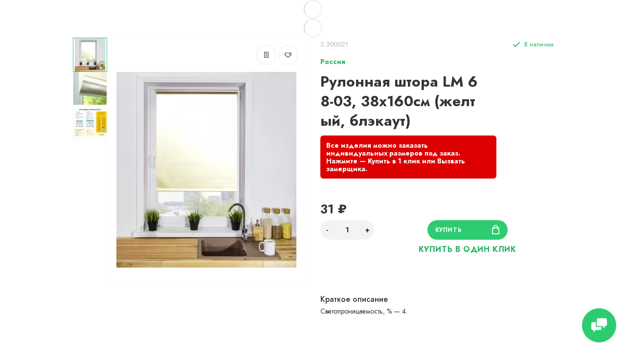

--- FILE ---
content_type: text/html; charset=utf-8
request_url: https://xn----ptbgbghcbpdpf1f1bk.xn--90ais/rolshtory/blekaut-blackout/rulonnaya-shtora-lm-68-03-38h160sm-zheltyy-blekaut
body_size: 25305
content:
<!doctype html>
<html dir="ltr" lang="ru">
  <head>
    <meta charset="utf-8">
	<meta name="viewport" content="width=device-width, initial-scale=1, shrink-to-fit=no">
	<meta name="format-detection" content="telephone=no">
	<meta name="MobileOptimized" content="380">
    <base href="https://xn----ptbgbghcbpdpf1f1bk.xn--90ais/">
    <title>Рулонная штора LM 68-03, 38х160см (желтый, блэкаут) - купить в Минске</title>
    <meta name="theme-color" content="#28B463">
    <meta name="format-detection" content="telephone=no">
    <meta http-equiv="X-UA-Compatible" content="IE=Edge">
		<meta name="description" content="✅️ Гарантия и рассрочка ✅️ Скидки и программы лояльности. В интернет-магазине рулонная штора lm 68-03, 38х160см (желтый, блэкаут) по лучшей цене. Купите выгодно в интернет-магазине с доставкой или самовывозом в Минске, Гомеле, Витебске, Могилеве, Бресте, Гродно.">
 
 
 
		<meta name="google-site-verification" content="GDIAjg3ME8jGEbz4DqWZFbE2LAliOY7zmkXu8yzHyws">
 
 
		<meta name="yandex-verification" content="f0d0489ebd221b53">
 
 
		<link rel="apple-touch-icon" sizes="180x180" href="https://xn----ptbgbghcbpdpf1f1bk.xn--90ais/image/catalog/checked180.png">
 
 
		<link rel="icon" type="image/png" href="https://xn----ptbgbghcbpdpf1f1bk.xn--90ais/image/catalog/checked.png" sizes="32x32">
 
 
		<link rel="icon" type="image/png" href="https://xn----ptbgbghcbpdpf1f1bk.xn--90ais/image/catalog/checked.png" sizes="16x16">
 
 
		<meta property="og:title" content="Рулонная штора LM 68-03, 38х160см (желтый, блэкаут) - купить в Минске " />
		<meta property="og:type" content="website">
		<meta property="og:url" content="https://xn----ptbgbghcbpdpf1f1bk.xn--90ais/rolshtory/blekaut-blackout/rulonnaya-shtora-lm-68-03-38h160sm-zheltyy-blekaut">
 
		<meta property="og:image" content="https://xn----ptbgbghcbpdpf1f1bk.xn--90ais/image/cache/catalog/product/5/b3a3017a3b1926fb65cdf6a7f14101cb-400x400.jpg">
 
		<meta property="og:site_name" content="Рольшторы-минск.бел">
 

 
	<link rel="stylesheet" href="catalog/view/theme/technics/css/fontawesome/svg-with-js.min.css?v1.4.1">
	<link rel="stylesheet" href="catalog/view/theme/technics/css/bootstrap/4.4.1/bootstrap.min.css?v1.4.1">
	<link rel="stylesheet" href="catalog/view/theme/technics/css/app.min.css?v1.4.1">
	<link rel="stylesheet" href="https://fonts.googleapis.com/css2?family=Jost:ital,wght@0,300;0,400;0,500;0,700;1,300;1,400;1,500;1,700&display=swap" media="screen and (min-width: 767px)">
 
<style>
:root {font-size: 10px; } @media (max-width: 479px) {:root {font-size: 9px; }}
.app {overflow: hidden;position: relative;min-height: 100%;}
body {font: 400 1.4rem/1.714 "Jost", Helvetica, Arial, als_rublregular, sans-serif;}
button,input,optgroup,select,textarea,.fancybox-container {font-family: "Jost", Helvetica, Arial, als_rublregular, sans-serif;}
 
/* 2ECC71 28B463 82E0AA 40, 180, 99, 0.5 40, 180, 99, 0.1 */
a,mark,.btn--copy:hover,.btn--blog:hover,.btn--preview:hover,.btn--preview:focus,.btn--dashed,.btn--link,.btn--transparent,.ui-check:hover,.ui-number .jq-number__spin:hover,.fancybox-close-small:hover,.popup__close:hover,.signin__close:hover,.slides .slick-arrow:hover,.products__sorting-btn,.products__item-price,.products__line-price,.products__line-buttons .btn--blog:hover,.products__micro-price,.products__tabs-btn,.media__item-title,.category__item:hover,.info__item svg,.sku__close:hover,.sku__thumbs-video,.sku__rating mark,.other__item-price,.details__tabs-btn,.comments__heading mark,.comments__statistic-count,.tabs__btn,.options__link, .options__btn,.catalog__nav-link:hover, .catalog__nav-link.is-active,.checkout__accordion dt,.checkout__basket-title,.offices__panel .ui-select .jq-selectbox__select,.personal__nav-link:hover,.personal__nav-link.is-active,.brands__item-link,.compare__column-item-price,.nav__topline-sublink,.nav__topbar-sublink,.search__btn:hover,.phone__link,.cart__item-title a,.nav__priority-dropdown .nav__link,.is-open > .nav__link,.is-open > .nav__link:not([href]):not([tabindex]),.is-open > .nav__link:not([href]):not([tabindex]):hover, .is-open > .nav__priority-toggle,.nav__promo-slides .slick-arrow:hover,.footer__social-link,.footer--v6 .footer__middle .nav-categories__link,.footer--v6 .footer__middle .footer__social-link:hover,.link, .sku__brand a,.link-underline, .sorting__link, .media__link, .category__link, .seo__readmore-link, .breadcrumbs__link, .reviews__link, .reviews__item-link,.footer__phone-link,.link-dashed, .products__status-link, .sku__status-link,.modal-header .close:hover,.blog__nav-link,.search__input,.subsc-min__btn,.footer__questions-link,.products__item-images .slick-arrow:hover,.products__line-images .slick-arrow:hover,.products__micro-images .slick-arrow:hover{
  color: #28B463;}
.search__input:-ms-input-placeholder{
  color: #28B463;}
.search__input::placeholder{
  color: #28B463;}
@media (max-width: 767px) {
.header--v1 .acc .acc__btn.is-active,.header--v1 .lang .lang__btn.is-active,.header--v1 .wallet .wallet__btn.is-active,.header--v2 .acc .acc__btn.is-active,.header--v2 .lang .lang__btn.is-active,.header--v2 .wallet .wallet__btn.is-active,.header--v4 .acc .acc__btn.is-active,.header--v4 .lang .lang__btn.is-active,.header--v4 .wallet .wallet__btn.is-active,.header--v5 .acc .acc__btn.is-active,.header--v5 .lang .lang__btn.is-active,.header--v5 .wallet .wallet__btn.is-active,.header--v6 .acc .acc__btn.is-active,.header--v6 .lang .lang__btn.is-active,.header--v6 .wallet .wallet__btn.is-active,.header--v8 .acc .acc__btn.is-active,.header--v8 .lang .lang__btn.is-active,.header--v8 .wallet .wallet__btn.is-active,.header--v9 .acc .acc__btn.is-active,.header--v9 .lang .lang__btn.is-active,.header--v9 .wallet .wallet__btn.is-active,.header--v10 .acc .acc__btn.is-active,.header--v10 .lang .lang__btn.is-active,.header--v10 .wallet .wallet__btn.is-active{
  color: #28B463;}
}
@media (min-width: 480px) {
.products__item--dual .products__item-title{
  color: #28B463;}
}
.btn--transparent:hover,.btn--transparent:focus,.ui-check__input:checked ~ .ui-check__checkbox,.products__item-mark--new,.products__line-mark--new,.products__micro-mark--new,.pagination > li.active > a:after,.pagination > li.active > span:after,.tabs__btn.is-active:after,.options__dropdown > li:hover,.catalog__nav-menu > li.is-active > .catalog__nav-link,.contacts__item-icon,.blog__nav-link:hover,.article__tags-item:hover,.tags__btn:hover,.cart__counter,.nav,.ctrl-v6__btn-counter,.ctrl-v4__btn-counter,.header--service,.subsc__btn,.irs-bar,.irs-handle,.nav__topline-sublink:hover,.nav__topbar-sublink:hover,.nav__priority-dropdown li.is-open > .nav__link:not(.nav__link--arrow), .nav__priority-dropdown li.is-open > .nav__list-link,.nav__list-link:not(.nav__list-link--arrow):hover{
  background: #28B463;}
.btn--transparent:hover,.btn--transparent:focus,.ui-range__input:focus,.ui-check__input:checked ~ .ui-check__radio,.ui-check__input:checked ~ .ui-check__checkbox,.options__dropdown > li:hover [class^="icon-view"]:after, .options__dropdown > li:hover [class^="icon-view"]:before,.offices__panel .ui-select .jq-selectbox__trigger-arrow,.personal__nav-link.is-active,.nav__priority-dropdown li.is-open > .nav__link--arrow:after, .nav__priority-dropdown li.is-open > .nav__list-link--arrow:after,.header--v9 .nav .nav__priority-toggle:after,.subsc-min__input:focus,.nav__list-link--arrow:hover:after{
  border-color: #28B463;}
.irs-handle.state_hover, .irs-handle:hover{
  box-shadow: inset 0 0 0 .2rem #28B463;}
.products__item-replace .icon-replace,.products__item-replace:hover,.reviews__slides--catalog .slick-arrow:hover,.compare__nav-prev:hover, .compare__nav-next:hover,.compare__column-add:hover,.compare__column-item-delete .icon-delete-compare,.compare__column-item-delete:hover{
  color: #2ECC71;}
.btn--white:hover,.btn--white:focus,.btn--blue,.btn--cart,.ui-size__input:checked ~ .ui-size__btn,.ui-select.opened .jq-selectbox__trigger,.ui-select .jq-selectbox__dropdown li:hover,.app-notice__btn:hover,.mCSB_scrollTools .mCSB_dragger .mCSB_dragger_bar,.products__slides > .slick-arrow:hover,.set__slides > .slick-arrow:hover,.media__slides > .slick-arrow:hover,.sku__thumbs .slick-arrow:hover,.other__slides .slick-arrow:hover,.filter__back:hover,.filter__clear:hover,.reviews__slides--homepage > .slick-arrow:hover,.compare__column-add-icon,.cart__back:hover,.cart__clear:hover,.nav__list-close:hover,#collapse-shipping-method .btn.btn-primary,.scroll-to-top:hover,.btn--black:hover,.btn--black:focus,.app-chats__toggle,.slick-dots li button:hover:before,.slick-dots li button:focus:before{
  background: #2ECC71;}
.bootstrap-datetimepicker-widget table td.active, .bootstrap-datetimepicker-widget table td.active:hover,.bootstrap-datetimepicker-widget table td span.active,s.bootstrap-datetimepicker-widget table td.today:before {
  background-color: #2ECC71;}
.btn--white:hover,.btn--white:focus,.ui-size__input:checked ~ .ui-size__btn,.ui-size__btn:hover,.slick-current .sku__thumbs-item,.slick-current .sku__thumbs-video,.sku__thumbs-item:hover,.filter__clear:hover,.cart__clear:hover,.btn--black:hover,.btn--black:focus{
  border-color: #2ECC71;}
a:hover,.btn--link:hover,.btn--dashed:hover,.btn--dashed:focus,.products__sorting-btn:hover,.products__tabs-btn:hover,.media__item:not(.media__item--bg):hover .media__item-title,.sku__thumbs-video:hover,.tabs__btn:hover,.options__link:hover, .options__btn:hover,.brands__item-link:hover,.phone__btn:hover,.phone__link:hover,.acc__btn:hover,.lang__btn:hover,.wallet__btn:hover,.cart__item-title a:hover,.header--v1 .search .search__close:hover,.header--v2 .search .search__close:hover,.header--v3 .search .search__close:hover,.header--v4 .search .search__close:hover,.header--v6 .search .search__close:hover,.header--v7 .search .search__close:hover,.header--v1 .search .search__send:hover,.header--v2 .search .search__send:hover,.header--v3 .search .search__send:hover,.header--v4 .search .search__send:hover,.header--v6 .search .search__send:hover,.header--v7 .search .search__send:hover,.subsc-min__btn:hover,.footer__social--icons .footer__social-link:hover,.footer__social-link:hover,.footer__nav .footer__phone-link:hover,.footer--v6 .footer__middle .nav-categories__link:hover,.link:hover, .sku__brand a:hover,.link-underline:hover, .sorting__link:hover, .media__link:hover, .category__link:hover, .seo__readmore-link:hover, .breadcrumbs__link:hover, .reviews__link:hover, .reviews__item-link:hover, .footer__phone-link:hover,.link-dashed:hover, .products__status-link:hover, .sku__status-link:hover{
  color: #82E0AA;}
.pagination > li > span:after,.tabs__btn:hover:after,.subsc__btn:hover,.app-chats__toggle:hover,.pagination > li > a:after, .pagination > li > span:after{
  background: #82E0AA;}
.cart__clear:hover,.system__social-link:hover{
  border-color: #82E0AA;}
.search__input:focus,.header--v1 .search .search__input:focus,.header--v2 .search .search__input:focus,.header--v3 .search .search__input:focus,.header--v4 .search .search__input:focus,.header--v6 .search .search__input:focus,.header--v7 .search .search__input:focus,.nav__priority-toggle:after,.nav__link--arrow:after {
  border-bottom-color: #82E0AA;}
.nav__priority-toggle:after,.nav__link--arrow:after{
  border-right-color: #82E0AA;}
.ui-input:focus, .ui-textarea:focus, .ui-select .jq-selectbox__select:focus,.ui-check:hover .ui-check__radio, .ui-check:hover .ui-check__checkbox,.cart__counter:after,.ctrl-v6__btn-counter:after,.ctrl-v4__btn-counter:after{
  border-color: rgba(40, 180, 99, 0.5); /* 28B463 0.5 */ }
.btn--dashed span,.products__sorting-btn,.media__item-title u,.phone__link,.link--underline, .sku__brand a,.link--dashed,.link-underline, .sorting__link, .media__link, .category__link, .seo__readmore-link, .breadcrumbs__link, .reviews__link, .reviews__item-link, .footer__phone-link,.link-dashed, .products__status-link, .sku__status-link{
  border-bottom-color: rgba(40, 180, 99, 0.1); /* 28B463 0.1 */ }
.footer__nav .footer__phone-link:hover{
  border-color: rgba(40, 180, 99, 0.1); /* 28B463 0.1 */ }


 
@media (min-width: 992px) {
.container-fluid {max-width: 80%;}
.slides--width-container {max-width: calc(80% - 4.0rem);}
}
@media (min-width: 1200px) {
.slides .slick-prev {margin: 0 0 0 calc(-80%/2);} 
.slides .slick-next {margin: 0 calc(-80%/2) 0 0;}
}
	
.header .topbar {height: auto;}
.header .nav__link {font-size: 13px;}
.topbar .phone__link:before {content: 'Вызвать замерщика';}
.sku__status-success:after {content: 'В наличии';}
.sku__action-buttons .btn--dashed span:before {content: 'Купить в один клик'; text-transform: uppercase; font-weight: 700;}
.footer__questions .footer__questions-heading:before {content: 'У вас есть вопросы?';}
.footer__questions .footer__questions-link:before {content: 'Напишите нам';}
.footer__pay .footer__pay-heading:before {content: 'Принимаем платежи';}
.subsc-min .subsc-min__label:before {content: 'ПОДПИШИСЬ И ПОЛУЧИТЕ СКИДКУ НА СЛЕДУЮЩУЮ ПОКУПКУ';}
.subsc-min .subsc-min__btn:before {content: 'Подписаться';}
.app-chats__item-text--1:before {content:'WhatsApp';}
.app-chats__item-text--2:before {content:'Viber';}
.app-chats__item-text--3:before {content:'Telegram';}
.app-chats__item-text--4:before {content:'Skype';}
.app-chats__item-text--5:before {content:'Facebook';}
.app-chats__item-text--6:before {content:'Email';}
.btn--cart:before {content:'Купить';}
.products__item-stickers .products__item-mark--new:before {content:'Новинка';}
.products__item-stickers .products__item-mark--sale:before {content:'Скидка';}
/*.options__type .options__link:before,
.options__type .options__link + .options__dropdown li:before {content: 'Сортировка:';}*/

/*.options__display .options__btn--arrow:before,
.options__display .options__dropdown li:before {content: 'Показать:';}*/
.footer__copyright:before {content:'УНП 691371903 выдан 28.04.2011, Минская область, Борисовский райисполком. В торговом реестре с 21 сентября 2021г. №541618. Все права защищены.';}
/*.details__tabs-btn[data-tabs-btn*= 'tab_description']:before {content:'Описание';}*/
.details__tabs-btn[data-tabs-btn*= 'tab_attribute']:before {content:'Характеристики';}
.details__tabs-btn[data-tabs-btn*= 'tab-art_aqa_product']:before {content:'Вопрос-ответ';}
/*.details__info-heading:before {content:'Основные характеристики';}*/
.art_aqa_product_block .btn-primary:before {content:'Задать вопрос о товаре';}
#art_aqa_product_modal .modal-title:before {content:'Задать вопрос о товаре';}
#art_aqa_product_modal .buttons .btn-primary:before {content:'Задать вопрос';}
#art_aqa_product_modal label[for*= 'input-f_name']:before {content:'Ваше имя';}
#art_aqa_product_modal label[for*= 'input-f_question']:before {content:'Ваш вопрос';}


.phone__btn {font-weight:700;}
.phone {text-align:center;}
.phone__link {text-transform:uppercase;}
.products__item-images .slick-slide img {margin: 0 auto;}
.products__item-price {font-size: 2rem;}
.products__item-title {font-size: 1.6rem;}
.other__item-title {word-break: break-all;}
.sku__heading h1 {word-break: break-all;}
.ocf-theme-light .ocf-filter {margin-bottom: 15px;}
.promo__item {border: 1px solid #F6F6F6; margin: -1px;}
.nav__list-menu {font-size: 1.6rem;}
#column-left {z-index:12 !important;}
.b-list p {margin-bottom:0px;}
.mwcscat_view_3 .slick-next.mwcscat_slick-right.slick-arrow,
.mwcscat_view_3 .slick-prev.mwcscat_slick-left.slick-arrow,
.mwcscat_view_3 .mwcscat_arrow,
.mwcscat_view_3 .slick-slide {border-color:#28B463;}
.mwcscat_view_3 .slick-slide {white-space: nowrap; overflow: hidden; text-overflow: ellipsis;}
.mwcscat_view_2 {margin-bottom:100px;}
.g-recaptcha {display:table;margin:0 auto;}
.details__info-dl dt {font-weight: 700; color: #28b463;}
.sku__status-success, .icon-success {color:#28B463;}

.header .phone__link {
	font-weight: 700;
}
.header .phone__link:after {
	content: "бесплатно";
    display: block;
    font-size: 10px;
    position: relative;
    top: 3px;
  	font-weight: 400;
}
.popup--570 .ui-label {display:none;}
.promo__item-title {font-weight: 700;}
.promo--id0 .promo__item-desc {max-width:24rem;}
.mwcscat_view_2 .wmcscat_ul li.hidden {display:none;}
.page-homepage .category .category__item-title {text-align:center;}
.sku__action-buttons .btn--dashed {
	font-size: 1.6rem;
}
.footer__pay-item img {margin-top:-3px;}
.art_aqa_product_block .btn-primary {
	background-color: #2ECC71;
	border: 1px solid #2ECC71;
}
.art_aqa_product_block .btn-primary:hover,
.art_aqa_product_block .btn-primary:active {
	background-color: #2ECC71 !important;
	border: 1px solid #2ECC71 !important;
    text-decoration: none;
    box-shadow: 0 0.2rem 1rem rgb(0 0 0 / 25%);
  	outline: 3px solid rgb(46 204 113 / 30%) !important;
}
#art_aqa_product_modal .modal-dialog .btn-primary {
    background-color: #2ECC71;
    border: 1px solid #2ECC71;
}
#art_aqa_product_modal .modal-dialog .btn-primary:hover,
#art_aqa_product_modal .modal-dialog .btn-primary:active {
    background-color: #2ECC71 !important;
    border: 1px solid #2ECC71 !important;
    text-decoration: none;
    box-shadow: 0 0.2rem 1rem rgb(0 0 0 / 25%);
    outline: 3px solid rgb(46 204 113 / 30%) !important;
}
#art_aqa_product_modal .modal-dialog .form-control {
	font-size: 1.2rem;
}
.art_aqa_product_answer:before {background: #2ECC71 !important;}
.art_aqa_product_answer {
	background: #28b463;
    color: #fff;
  	border-color: #2ECC71 !important;
}
.modal-header .close {
	padding: 0px;
  	margin: 0px;
}
.art_aqa_product_answer .art_question_date {color:#fff !important;}
.art_aqa_product_answer .art_question_body a {
	text-underline-position: under;
    color: #ffffff;
    font-weight: 700;
    text-decoration: underline;
}
.products__item-buttons a:hover {border: 1px solid #28B463;}
.products__item-buttons a:hover svg {fill: #28B463;}
.b-checker {
    column-width: 250px;
  	column-gap: 30px;
  	column-count: 3;
  	padding: 0px;
}
.b-checker li {
  	position: relative;
	display: inline-block;
    width: 100%;
    font-weight: 300;
    line-height: 27px;
    padding-left: 35px;
    margin-bottom: 10px;
}
.b-checker li:before {
	content: '';
    display: block;
    position: absolute;
    width: 21px;
    height: 15px;
    top: 6px;
    left: 0;
    background: url(/image/catalog/ico-check.png) 0 0 no-repeat;
    background-size: contain;
}
.image-preloader {text-align:center;}
.art_question_title img {border-radius:50%;}
.reviews__item-voice-btn--like {color: #28b463;}
.products__item-mark--sale {background: #28b463;}
.set__heading,
.reviews__heading,
.products__heading {font-weight: 700;}
.b-msgr {text-align:center;}
.b-msgr img {max-width: 40px;}
.b-msgr img:hover {margin-top:-4px;transition: margin .2s linear;}
.header .phone__mail {font-weight: 700;font-size: 1.6rem;color: #333;}
.header .phone__mail:hover {color: #28B463;}
.header .phone__address {margin-bottom: 10px;}
.header .phone__mail {display:block;margin-bottom: 10px;}
.mwcscat_view_3 .wmcscat_ul li a {display:block;}
.info--adv {background: none;}
.info--adv .info__item {padding: 4.5rem 0 0 0;}
.info--adv .info__item svg, 
.info--adv .info__item img {
  	top: 0px;
	-ms-transform: none;
    transform: none;
    width: 30px;
    height: 30px;
}

.sku .sku__panel:after {
	content: "Все изделия можно заказать индивидуальных размеров под заказ. Нажмите — Купить в 1 клик или Вызвать замерщика.";
  	display: inline-block;
    background: #d00;
  	color: #fff;
  	line-height: 1.2;
  	font-weight: 700;
  	padding: 12px;
  	margin-top: 10px;
  	border-radius: 6px;
  	max-width: 360px;
}
.catalog__category .category__item {
	padding: 1.6rem;
}

.ocf-theme-light .ocf-module-page-list {
    display: inline-flex;
    flex-wrap: wrap;
    align-items: baseline;
}
.ocf-theme-light .ocf-module-page-list a {
	padding: 2px 9px;
    margin-right: 3px;
    border: 1px solid #999999;
    border-radius: 30px;
    font-weight: 700;
    color: #999999 !important;
}
.ocf-theme-light .ocf-module-page-list a:hover {
	background-color: #999999;
  	color: #fff !important;
  	text-decoration: none;
}
.ocf-theme-light .ocf-module-page-list a .ocf-icon {
	margin-left: 3px;
}

nav>div {opacity:1;}
.hpmodel_type_images .hpm-item {
	width: calc(100% / 6 - 12px);
    height: 104px;
    vertical-align: top;
    line-height: 1;
}

.product-page__actions .hpm-type-images {
	display: flex;
	flex-wrap: wrap;
}

.product-page__actions .hpm-type-images .hpm-item.active {
	box-shadow: 0px 0px 5px #2ecc71;
}

.product-page__actions .hpm-type-images .hpm-item {
	margin: 3px;
    padding: 10px;
    border: 1px solid #ccc;
  	max-width: 82px;
}

.hpm-type-images .hpm-item > div:not(.hcol-image) {
	padding: 3px 0px;
    line-height: 1;
	word-wrap: break-word;
}
.header--v6:after {
    content: "СДЕЛАЕМ И УСТАНОВИМ РОЛЬШТОРЫ ЗА 24 ЧАСА. ЕСЛИ НЕ УСПЕЕМ — ВЕСЬ ЗАКАЗ БЕСПЛАТНО!";
    padding: 12px 0;
    background-color: #3d99e2;
    color: #fff;
    font-weight: 700;
    display: block;
    padding-left: calc(100% / 2 - 745px);
    border-top: 1px solid #fff;
  	text-align: center;
    animation-duration: 3s;
    animation-name: headerSlide;
    animation-iteration-count: 1;
    animation-direction: alternate;
}
@keyframes headerSlide {
  from {
    opacity: 0;
  }
  to {
    opacity: 1;
  }
}
.ui-input, 
.ui-textarea, 
.ui-select .jq-selectbox__select, 
select.ui-select {
	font-size: 1.6rem;
}



@media (max-width: 767px) {
  	.b-msgr {display:flex;flex-direction:column;}
	.b-msgr img {max-width:25px;}
  	.header .phone--location {display:none;}
  	.header--v6:after {padding: 12px;}
} 
	
</style>
 
		<link href="https://xn----ptbgbghcbpdpf1f1bk.xn--90ais/rolshtory/blekaut-blackout/rulonnaya-shtora-lm-68-03-38h160sm-zheltyy-blekaut" rel="canonical">
 
		<link href="https://xn----ptbgbghcbpdpf1f1bk.xn--90ais/image/catalog/checked.png" rel="icon">
 
		<script src="catalog/view/javascript/technics/plugins.min.js?v1.4.1"></script>
		<script defer src="catalog/view/javascript/technics/fontawesome/js/all.min.js?v1.4.1"></script>
		<script src="catalog/view/javascript/technics/bootstrap/4.4.1/bootstrap.min.js?v1.4.1"></script>
		<script defer src="catalog/view/javascript/technics/app.min.js?v1.4.1"></script>

		<script><!-- Varioqub experiments -->
<script type="text/javascript">
(function(e, x, pe, r, i, me, nt){
e[i]=e[i]||function(){(e[i].a=e[i].a||[]).push(arguments)},
me=x.createElement(pe),me.async=1,me.src=r,nt=x.getElementsByTagName(pe)[0],nt.parentNode.insertBefore(me,nt)})
(window, document, 'script', 'https://abt.s3.yandex.net/expjs/latest/exp.js', 'ymab');
ymab('metrika.90143228', 'init'/*, {clientFeatures}, {callback}*/);
</script></script>

 
<!-- Yandex.Metrika counter -->
<script type="text/javascript" >
   (function(m,e,t,r,i,k,a){m[i]=m[i]||function(){(m[i].a=m[i].a||[]).push(arguments)};
   m[i].l=1*new Date();
   for (var j = 0; j < document.scripts.length; j++) {if (document.scripts[j].src === r) { return; }}
   k=e.createElement(t),a=e.getElementsByTagName(t)[0],k.async=1,k.src=r,a.parentNode.insertBefore(k,a)})
   (window, document, "script", "https://mc.yandex.ru/metrika/tag.js", "ym");

   ym(90143228, "init", {
        clickmap:true,
        trackLinks:true,
        accurateTrackBounce:true,
        webvisor:true
   });
</script>
<noscript><div><img src="https://mc.yandex.ru/watch/90143228" style="position:absolute; left:-9999px;" alt="" /></div></noscript>
<!-- /Yandex.Metrika counter --> 
 
<!-- Google tag (gtag.js) -->
<script async src="https://www.googletagmanager.com/gtag/js?id=G-C2BF9VYYSW"></script>
<script>
  window.dataLayer = window.dataLayer || [];
  function gtag(){dataLayer.push(arguments);}
  gtag('js', new Date());

  gtag('config', 'G-C2BF9VYYSW');
</script> 
 

 
		<meta property="yandex_metric" content="90143228">
 


<style>
.hpm-cat-box .hpm-type-images .hpm-cat-item { margin: 4px 2px !important; }
</style>
      
  </head>
  <body class="page-homepage">
    <div class="app app--v6">
      <!-- Popups :: Start-->
	  <!--noindex-->
      <div class="popup popup--570" style="display: none;" id="signin">
        <button class="popup__close" data-fancybox-close>
          <svg class="icon-close">
            <use xlink:href="catalog/view/theme/technics/sprites/sprite.svg#icon-close"></use>
          </svg>
        </button>
        <div class="signin">
          <div class="row">
            <div class="col-12 col-md-12">
              <div class="signin__head"><span class="signin__title">Авторизация</span></div>
              <div class="signin__body">
                <form action="https://xn----ptbgbghcbpdpf1f1bk.xn--90ais/login" enctype="multipart/form-data" id="loginform" method="post">
                  <label class="ui-label">Электронная почта</label>
                  <div class="ui-field">
                    <input class="ui-input" type="email" name="email" placeholder="Электронная почта" required>
                  </div>
                  <label class="ui-label">Пароль</label>
                  <div class="ui-field">
                    <input class="ui-input" type="password" name="password" placeholder="Пароль" required>
					<a href="https://xn----ptbgbghcbpdpf1f1bk.xn--90ais/forgot-password">Забыли пароль?</a>
                  </div>
                  <div class="signin__action">
					<button class="btn btn--blue" form="loginform" type="submit">Войти</button>
					<a class="btn btn--link" href="https://xn----ptbgbghcbpdpf1f1bk.xn--90ais/create-account">Регистрация</a>
                  </div>
                </form>
              </div>
            </div>
          </div>
        </div>
      </div>
	  <!--/noindex-->
      <!-- Popups :: End-->
      <div id="header-view"></div>
      <input type="hidden" id="header-type" data-header-type="6" />  
<div class="alerts"></div>

	  <!-- Main :: Start-->
	  <main class="main">
		<div id="breadcrumbs-view"></div>
		<script type="text/javascript">
			$('#breadcrumbs-view').html('<div class="image-preloader"><img src="catalog/view/theme/technics/images/loader.svg" alt=""></div>');

			$.ajax({
				type: 'POST',
				url: 'index.php?route=product/product/renderBreadcrumbs',
				data: {'breadcrumbs': '[{"text":"\u0413\u043b\u0430\u0432\u043d\u0430\u044f","href":"https:\/\/xn----ptbgbghcbpdpf1f1bk.xn--90ais"},{"text":"\u0420\u043e\u043b\u044c\u0448\u0442\u043e\u0440\u044b","breadList":[{"name":"\u0412\u0435\u0440\u0442\u0438\u043a\u0430\u043b\u044c\u043d\u044b\u0435","href":"https:\/\/xn----ptbgbghcbpdpf1f1bk.xn--90ais\/vertikalnye"},{"name":"\u0413\u043e\u0440\u0438\u0437\u043e\u043d\u0442\u0430\u043b\u044c\u043d\u044b\u0435","href":"https:\/\/xn----ptbgbghcbpdpf1f1bk.xn--90ais\/gorizontalnye"},{"name":"\u041c\u043e\u0441\u043a\u0438\u0442\u043d\u044b\u0435 \u0441\u0435\u0442\u043a\u0438","href":"https:\/\/xn----ptbgbghcbpdpf1f1bk.xn--90ais\/moskitnye-setki"},{"name":"\u0420\u043e\u043b\u044c\u0448\u0442\u043e\u0440\u044b","href":"https:\/\/xn----ptbgbghcbpdpf1f1bk.xn--90ais\/rolshtory"}],"cat_id":0,"href":"https:\/\/xn----ptbgbghcbpdpf1f1bk.xn--90ais\/rolshtory"},{"text":"\u0411\u043b\u044d\u043a\u0430\u0443\u0442 \/ Blackout","breadList":[{"name":"\u0411\u0430\u043c\u0431\u0443\u043a\u043e\u0432\u044b\u0435","href":"https:\/\/xn----ptbgbghcbpdpf1f1bk.xn--90ais\/rolshtory\/bambukovye"},{"name":"\u0414\u0435\u043d\u044c-\u043d\u043e\u0447\u044c \/ \u0417\u0435\u0431\u0440\u0430","href":"https:\/\/xn----ptbgbghcbpdpf1f1bk.xn--90ais\/rolshtory\/den-noch-zebra"},{"name":"\u0411\u043b\u044d\u043a\u0430\u0443\u0442 \/ Blackout","href":"https:\/\/xn----ptbgbghcbpdpf1f1bk.xn--90ais\/rolshtory\/blekaut-blackout"},{"name":"\u041c\u0438\u043d\u0438 \/ Mini","href":"https:\/\/xn----ptbgbghcbpdpf1f1bk.xn--90ais\/rolshtory\/mini-mini"},{"name":"\u0411\u0435\u0437 \u0441\u0432\u0435\u0440\u043b\u0435\u043d\u0438\u044f","href":"https:\/\/xn----ptbgbghcbpdpf1f1bk.xn--90ais\/rolshtory\/bez-sverleniya"},{"name":"\u0423\u043d\u0438 \/ Uni","href":"https:\/\/xn----ptbgbghcbpdpf1f1bk.xn--90ais\/rolshtory\/uni-uni"},{"name":"\u0420\u0438\u043c\u0441\u043a\u0438\u0435 \u0448\u0442\u043e\u0440\u044b","href":"https:\/\/xn----ptbgbghcbpdpf1f1bk.xn--90ais\/rolshtory\/rimskie-shtory"},{"name":"\u0421 \u0444\u043e\u0442\u043e\u043f\u0435\u0447\u0430\u0442\u044c\u044e \/ \u0424\u043e\u0442\u043e\u0448\u0442\u043e\u0440\u044b","href":"https:\/\/xn----ptbgbghcbpdpf1f1bk.xn--90ais\/rolshtory\/s-fotopechatyu-fotoshtory"},{"name":"\u0428\u0442\u043e\u0440\u044b \u043f\u043b\u0438\u0441\u0441\u0435","href":"https:\/\/xn----ptbgbghcbpdpf1f1bk.xn--90ais\/rolshtory\/shtory-plisse"},{"name":"\u042f\u043f\u043e\u043d\u0441\u043a\u0438\u0435 \u0448\u0442\u043e\u0440\u044b","href":"https:\/\/xn----ptbgbghcbpdpf1f1bk.xn--90ais\/rolshtory\/yaponskie-shtory"},{"name":"\u0410\u0432\u0442\u043e\u043c\u0430\u0442\u0438\u0447\u0435\u0441\u043a\u0438\u0435 \u0436\u0430\u043b\u044e\u0437\u0438","href":"https:\/\/xn----ptbgbghcbpdpf1f1bk.xn--90ais\/rolshtory\/avtomaticheskie-zhalyuzi"}],"cat_id":"55","href":"https:\/\/xn----ptbgbghcbpdpf1f1bk.xn--90ais\/rolshtory\/blekaut-blackout"},{"text":"\u0420\u0443\u043b\u043e\u043d\u043d\u044b\u0435 \u0411\u043b\u044d\u043a\u0430\u0443\u0442 \/ Blackout LM 68-03, 38\u0445160\u0441\u043c (\u0436\u0435\u043b\u0442\u044b\u0439)","href":"https:\/\/xn----ptbgbghcbpdpf1f1bk.xn--90ais\/rolshtory\/blekaut-blackout\/rulonnaya-shtora-lm-68-03-38h160sm-zheltyy-blekaut"}]'},
				dataType: 'html',
				success: function (html) {
					$('#breadcrumbs-view').html(html);
				},
				error: function (data) {
					console.log('Error:', data);
				}
			});
		</script>
		
		<!-- Page :: Start-->
		<div class="sku">
		
				
		<!-- SKU :: Start-->
		  <div class="container-fluid">
			<div class="row">
			  <div class="col-md-5 col-lg-6">
				<div class="sku__gallery js-gallery" >
									   <div class="sku__stickers ">
					 
					 
					 
					 
					 
					 
					</div>
					<div class="sku__buttons">
					<a class="btn btn--blog" title="" onclick="compare.add('1511');" >
					  <svg class="icon-blog">
						<use xlink:href="catalog/view/theme/technics/sprites/sprite.svg#icon-blog"></use> 
					  </svg>
					</a>
					<a class="btn btn--like" title="" onclick="wishlist.add('1511');" >
					  <svg class="icon-like">
						<use xlink:href="catalog/view/theme/technics/sprites/sprite.svg#icon-like"></use>
					  </svg>
					</a>
					</div>
					<div class="sku__slides js-gallery-slides">
																		<a class="sku__slides-item" href="https://xn----ptbgbghcbpdpf1f1bk.xn--90ais/image/cache/catalog/product/5/b3a3017a3b1926fb65cdf6a7f14101cb-1000x1000.jpg" data-fancybox="images"><img width="400" height="400" src="https://xn----ptbgbghcbpdpf1f1bk.xn--90ais/image/cache/catalog/product/5/b3a3017a3b1926fb65cdf6a7f14101cb-400x400-jpg.webp" alt="Рулонная штора LM 68-03, 38х160см (желтый, блэкаут) " title="Рулонная штора LM 68-03, 38х160см (желтый, блэкаут) "></a>
																 
												 						  							<a class="sku__slides-item" href="https://xn----ptbgbghcbpdpf1f1bk.xn--90ais/image/cache/catalog/product/5/c4082ca4523d951c67d79b818ebeb71e-1000x1000.jpg" data-fancybox="images"><img width="400" height="400" src="https://xn----ptbgbghcbpdpf1f1bk.xn--90ais/image/cache/catalog/product/5/c4082ca4523d951c67d79b818ebeb71e-400x400-jpg.webp" alt="Рулонная штора LM 68-03, 38х160см (желтый, блэкаут) " title="Рулонная штора LM 68-03, 38х160см (желтый, блэкаут) "></a>
						  						 												 						  							<a class="sku__slides-item" href="https://xn----ptbgbghcbpdpf1f1bk.xn--90ais/image/cache/catalog/product/5/568da5a166b4cc00f1dafb3c20aab632-1000x1000.jpg" data-fancybox="images"><img width="400" height="400" src="https://xn----ptbgbghcbpdpf1f1bk.xn--90ais/image/cache/catalog/product/5/568da5a166b4cc00f1dafb3c20aab632-400x400-jpg.webp" alt="Рулонная штора LM 68-03, 38х160см (желтый, блэкаут) " title="Рулонная штора LM 68-03, 38х160см (желтый, блэкаут) "></a>
						  						 												
					</div>
										<div class="sku__thumbs sku__thumbs--top js-gallery-thumbs">
												<div class="sku__thumbs-item"><img width="70" height="70" src="https://xn----ptbgbghcbpdpf1f1bk.xn--90ais/image/cache/catalog/product/5/b3a3017a3b1926fb65cdf6a7f14101cb-70x70-jpg.webp" alt="Рулонная штора LM 68-03, 38х160см (желтый, блэкаут) " title="Рулонная штора LM 68-03, 38х160см (желтый, блэкаут) "></div>
						 
												  						<div class="sku__thumbs-item"><img width="70" height="70" src="https://xn----ptbgbghcbpdpf1f1bk.xn--90ais/image/cache/catalog/product/5/c4082ca4523d951c67d79b818ebeb71e-70x70-jpg.webp" alt="Рулонная штора LM 68-03, 38х160см (желтый, блэкаут) " title="Рулонная штора LM 68-03, 38х160см (желтый, блэкаут) "></div>
						  												  						<div class="sku__thumbs-item"><img width="70" height="70" src="https://xn----ptbgbghcbpdpf1f1bk.xn--90ais/image/cache/catalog/product/5/568da5a166b4cc00f1dafb3c20aab632-70x70-jpg.webp" alt="Рулонная штора LM 68-03, 38х160см (желтый, блэкаут) " title="Рулонная штора LM 68-03, 38х160см (желтый, блэкаут) "></div>
						  							
					</div>
														</div>
			  </div>
			  <div class="col-md-7 col-lg-6">
				<div class="sku__content" id="product">
					<div class="sku__panel">
					  <div class="row">
						<div class="col">
												  <p class="sku__id">2.300021</p>
																		  <p class="sku__brand"><a href="https://xn----ptbgbghcbpdpf1f1bk.xn--90ais/rossiya"><span>Россия</span></a></p>
												  <div class="sku__heading">
						  <h1>Рулонная штора LM 68-03, 38х160см (желтый, блэкаут) </h1>
						  						  </div>
						</div>
						<div class="col-auto">
						  <div class="sku__status">
						  							<p class="sku__status-success">
							  <svg class="icon-success">
								<use xlink:href="catalog/view/theme/technics/sprites/sprite.svg#icon-success"></use>
							  </svg>
							</p>
						  						  </div>
						</div>
					  </div>
					</div>

              
										
					 
					
					
					<div class="sku__group">
										  <p class="sku__price">
					  					  31 ₽
					  					  </p>
																  <div class="sku__action">
						<div class="row">
						  <div class="col-auto">
							<input class="ui-number" name="quantity" type="number" min="1" max="9999" value="1">
							<input type="hidden" name="product_id" value="1511">
						  </div>
						  <div class="col">
							<div class="sku__action-buttons">
							  <div class="row">
								<div class="col-auto">
								  <button type="button" id="button-cart" data-loading-text="Загрузка..." class="btn btn--cart" >   
									<svg class="icon-cart">
									  <use xlink:href="catalog/view/theme/technics/sprites/sprite.svg#icon-cart"></use>
									</svg>
								  </button>
								</div>
								 
								<div class="col-auto"><a class="btn btn--dashed js-fancy-popup-cart" href="#popup-buy-click" data-for="1511" data-typefrom="product"><span></span></a></div>
								 
							  </div>
							</div>
						  </div>
						</div>
					  </div>
					</div>
										<dl class="sku__dl">
					  <dt>Краткое описание</dt>
					  <dd>Светопроницаемость, % — 4.                                                              <p><br></dd>
					</dl>
														</div>
			  </div>
			</div>
		  </div>
		<!-- SKU :: End-->
				<!-- Details :: Start-->
		<div class="details">
		  <div class="container-fluid">
			<div class="details__tabs" data-tabs>
			  <nav class="details__tabs-nav">
			  				<button class="details__tabs-btn is-active" data-tabs-btn="tab_description">Описание
				  <svg class="icon-arrow-down">
					<use xlink:href="catalog/view/theme/technics/sprites/sprite.svg#icon-arrow-down"></use>
				  </svg>
				</button>
			  			  				<button class="details__tabs-btn " data-tabs-btn="tab_attribute">
				  <svg class="icon-arrow-down">
					<use xlink:href="catalog/view/theme/technics/sprites/sprite.svg#icon-arrow-down"></use>
				  </svg>
				</button>
			  			  			  
			            <button class="details__tabs-btn" data-tabs-btn="tab-art_aqa_product"> (0)
              <svg class="icon-arrow-down">
                <use xlink:href="catalog/view/theme/technics/sprites/sprite.svg#icon-arrow-down"></use>
              </svg>
            </button>
            			
			  </nav>
			  <div class="details__tabs-container">

	        	        <button class="details__tabs-btn" data-tabs-btn="tab-art_aqa_product">Вопрос - ответ (0)
              <svg class="icon-arrow-down">
                <use xlink:href="catalog/view/theme/technics/sprites/sprite.svg#icon-arrow-down"></use>
              </svg>
            </button>
	        <div class="details__tabs-content" data-tabs-content="tab-art_aqa_product">
				<style>
	.art_hidden{display: none;}
	.art_communication svg{ width: 25px; height: 25px; cursor: pointer;display: inline-block;vertical-align: middle;fill:#559BA7;}
	.art_communication label span {display: inline-block;vertical-align: middle;cursor: pointer;}
	.art_communication label {display: inline-block;margin: 0;margin-right: 20px;}
	.art_communication input[type="radio"]:checked + svg {fill: #e00d03;}
	[for="input-communication"]{text-align: left!important}
	.art_aqa_product_info{margin-bottom: 16px;}
	.art_question_body{padding: 16px;font-size: 14px;}
	.art_question_title{
		display: flex;
	    -webkit-box-orient: horizontal;
	    -webkit-box-direction: normal;
	    -ms-flex-direction: row;
	    flex-direction: row;
	    -webkit-box-align: center;
	    -ms-flex-align: center;
	    align-items: center;
	    font-size: 16px;
    	font-weight: 700;
	}
	.art_question_title img{margin-right: 5px}
	.art_question_header{padding: 8px 16px;border-bottom: 1px solid #e9e9e9;}
	.art_question_date{margin-left: auto;font-size: 12px;font-weight: 400;color: #a6a5a5;}
	.art_aqa_product_question{border: 1px solid #e9e9e9;}
	.art_aqa_product_answer{border: 1px solid #337ab7;}
	.art_aqa_product_answer{margin-top: 16px;margin-left: 16px;position: relative;}
	.art_aqa_product_answer:before{content: '';position: absolute;top: 0;left: -16px;height: 100%;width: 1px; background: #337ab7}
	.art_aqa_product_answer .art_question_header{border-bottom: none;}
	.art_aqa_product_question .art_question_body p{margin-bottom: 0;}
	.art_aqa_product_answer .art_question_body{padding-top: 8px;}
	.art_aqa_product_block{margin-bottom: 20px;}
</style>

<div class="art_aqa_product_block">
	<button type="button" class="btn btn-primary btn-lg" id="art_aqa_product_modal_btn"></button>
</div>






<div id="art_aqa_product_modal" class="modal fade">
	<div class="modal-dialog">
		<div class="modal-content">
			<div class="modal-header">
				<button type="button" class="close" data-dismiss="modal" aria-hidden="true">×</button>
				<h3 class="modal-title"></h3>
			</div>
			<div class="modal-body">
				<form class="form-horizontal" id="form-art_aqa_product">
		<div class="form-group ">
	  <div class="col-sm-12">
	    <label class="control-label" for="input-f_name"></label>
	    <input type="text" name="f_name" value="" id="input-f_name" class="form-control" />
	  </div>
	</div>
													<div class="form-group required">
	  <div class="col-sm-12">
	    <label class="control-label" for="input-f_question"></label>
	    <textarea name="f_question" rows="5" id="input-f_question" class="form-control"></textarea>
	  </div>
	</div>
			<div id="art_aqa_product"></div>
	<script src="//www.google.com/recaptcha/api.js?hl="></script>
		 
              <div class="ui-field ">
					<div class="g-recaptcha" data-sitekey="6Lcv4XAfAAAAAONNGxRuAtapU7cIkltY8G0eA3WO"></div>
					 
              </div>
		
	<div class="buttons clearfix">
	  <div class="pull-right">
	     &nbsp;    
	    <button type="button" id="button-art_aqa_product" data-loading-text="Загрузка..." class="btn btn-primary"></button>
	  </div>
	</div>
	<input type="hidden" name="link" value="https://xn----ptbgbghcbpdpf1f1bk.xn--90ais/rolshtory/blekaut-blackout/rulonnaya-shtora-lm-68-03-38h160sm-zheltyy-blekaut">
	<input type="hidden" name="product_id" value="1511">
	<input type="hidden" name="product_name" value="Рулонные Блэкаут / Blackout LM 68-03, 38х160см (желтый)">
</form>
			</div>
		</div>
	</div>
</div>

<script>
	$('#art_aqa_product_modal_btn').click(function(){
		$('#art_aqa_product_modal').modal('show');
	})

	$('#art_aqa_product_questions').delegate('.pagination a', 'click', function(e) {
	    e.preventDefault();
	    $('#art_aqa_product_questions').fadeOut('slow');
	    $('#art_aqa_product_questions').load(this.href);
	    $('#art_aqa_product_questions').fadeIn('slow');
	    $('html, body').animate({
	        scrollTop: $('#art_aqa_product_questions').offset().top - 100
	    }, 750);
	});

	$('#button-art_aqa_product').on('click', function() {
	  $.ajax({
	    url: 'index.php?route=extension/module/art_aqa_product/sendmessage',
	    type: 'post',
	    dataType: 'json',
	    data: $("#form-art_aqa_product").serialize(),
	    beforeSend: function() {
	      $('#button-art_aqa_product').button('loading');
	    },
	    complete: function() {
	      $('#button-art_aqa_product').button('reset');
	    },
	    success: function(json) {
	      $('.alert-success, .alert-danger').remove();

	      if (json['error']) {
	        $('#art_aqa_product').after('<div class="alert alert-danger"><i class="fa fa-exclamation-circle"></i> ' + json['error'] + '</div>');
	      }

	      if (json['success']) {
			$.ajax({
				url: 'index.php?route=extension/module/art_aqa_product/success',
				type: 'post',
				success: function(data) {
					$('#art_aqa_product_modal').modal('hide');
					$('#art_aqa_product_modal_success').remove();
					$('body').prepend(data);
					$('#art_aqa_product_modal_success').modal('show');
				}
			});
		
	        $('#form-art_aqa_product input:not([type=\'hidden\'])').val('');
	        $('#form-art_aqa_product textarea').val('');
	      }
	    }
	  });
	});
</script>
	        </div>
	        			
								<button class="details__tabs-btn is-active" data-tabs-btn="tab_description">Описание
				  <svg class="icon-arrow-down">
					<use xlink:href="catalog/view/theme/technics/sprites/sprite.svg#icon-arrow-down"></use>
				  </svg>
				</button>
				<div class="details__tabs-content is-active" data-tabs-content="tab_description">
					<iframe width="100%" height="320" src="https://www.youtube.com/embed/_jBofBCGDjI" title="Установка рулонной шторы" frameborder="0" allow="accelerometer; autoplay; clipboard-write; encrypted-media; gyroscope; picture-in-picture" allowfullscreen></iframe>
				</div>
												<button class="details__tabs-btn " data-tabs-btn="tab_attribute">
				  <svg class="icon-arrow-down">
					<use xlink:href="catalog/view/theme/technics/sprites/sprite.svg#icon-arrow-down"></use>
				  </svg>
				</button>
				<div class="details__tabs-content " data-tabs-content="tab_attribute">
				  <div class="details__info">
				  				  					<div class="row">
					  <div class="col-12 col-md-4">
						<span class="h4 details__info-heading">Основные характеристики</span>
					  </div>
					  					  <div class="col-6 col-md-4">
						<dl class="details__info-dl">
						  						  <dt>Коллекция</dt>
						  <dd>симпл блэкаут</dd>
						  						  <dt>Материал</dt>
						  <dd>полиэстер</dd>
						  						  <dt>Способ крепления</dt>
						  <dd>к раме</dd>
						  						  <dt>Степень защиты</dt>
						  <dd>непрозрачные (Black-out)</dd>
						  						</dl>
					  </div>
					  					  <div class="col-6 col-md-4">
						<dl class="details__info-dl">
						  						  <dt>Тип</dt>
						  <dd>рулонная штора</dd>
						  						  <dt>Тип управления</dt>
						  <dd>механический</dd>
						  						  <dt>Тип шторы</dt>
						  <dd>блэкаут</dd>
						  						  <dt>Цвет</dt>
						  <dd>желтый</dd>
						  						</dl>
					  </div>
					  					</div>
				  				  				  </div>
				</div>
															  </div>
			</div>
		  </div>
		</div>
		<!-- Details :: End-->
		
				
		 
 
	 
	 
 <!-- Products :: Start-->
        <div class="products">
          <div class="container-fluid">
              <div class="row">
                <div class="col-lg-12">
                  <span class="h2 products__heading">Вам могут быть интересны</span>
                </div>
              </div>
                  <div class="products__slides js-slick-recomended">
						 
                        <div class="products__item">
                          <div class="products__item-in">
													  <div class="products__item-buttons">
							  <a class="btn btn--blog" title="" onclick="compare.add('9686');">
								  <svg class="icon-blog">
									 <use xlink:href="catalog/view/theme/technics/sprites/sprite.svg#icon-blog"></use>
								  </svg></a>
							  <a class="btn btn--like" title="" onclick="wishlist.add('9686');">
								  <svg class="icon-like">
									<use xlink:href="catalog/view/theme/technics/sprites/sprite.svg#icon-like"></use>
								  </svg></a>
							  </div>
						  <div class="products__item-stickers "> 
						  							 
							 
								<mark class="products__item-mark products__item-mark--sale"> -25 %</mark>
							 
							 
							 
							 
							 
						  </div>
						   
						  <div class="products__item-images"><a data-hpm-href="1" href="https://xn----ptbgbghcbpdpf1f1bk.xn--90ais/rolshtory/mini-mini/rulonnaya-shtora-eskar-liaf-52x160-72612052160-belyy"><img width="180" height="180" src="https://xn----ptbgbghcbpdpf1f1bk.xn--90ais/image/cache/catalog/product/9/52x16072612052160_eskar_6034d88339013-180x180-jpeg.webp" alt="Рулонная штора Эскар Лиаф 52x160 / 72612052160 (белый)"></a></div>
						  						  <div class="products__item-desc">
						   
						  <span class="products__item-category">6.394.830</span>
						  						  <a data-hpm-href="1" href="https://xn----ptbgbghcbpdpf1f1bk.xn--90ais/rolshtory/mini-mini/rulonnaya-shtora-eskar-liaf-52x160-72612052160-belyy" class="products__item-title">Рулонная штора Эскар Лиаф 52x160 / 72612052160 (белый)</a>
						  <span class="products__item-price">
							 
								 
									<u>48 ₽</u>60 ₽ 
															 
						  </span>	
							  
              
							<div class="products__item-action">
								<button type="button" class="btn btn--cart" title="   " onclick="cart.add('9686', '1');" >   
								<svg class="icon-cart">
								  <use xlink:href="catalog/view/theme/technics/sprites/sprite.svg#icon-cart"></use>
								</svg></button>
								<a data-for="9686" title="" class="btn btn--preview js-btn-preview" href="#popupprod">
                                <svg class="icon-preview">
                                  <use xlink:href="catalog/view/theme/technics/sprites/sprite.svg#icon-preview"></use>
                                </svg></a>
							</div>
						  </div>
                          </div>
                        </div>
						 
                        <div class="products__item">
                          <div class="products__item-in">
													  <div class="products__item-buttons">
							  <a class="btn btn--blog" title="" onclick="compare.add('11144');">
								  <svg class="icon-blog">
									 <use xlink:href="catalog/view/theme/technics/sprites/sprite.svg#icon-blog"></use>
								  </svg></a>
							  <a class="btn btn--like" title="" onclick="wishlist.add('11144');">
								  <svg class="icon-like">
									<use xlink:href="catalog/view/theme/technics/sprites/sprite.svg#icon-like"></use>
								  </svg></a>
							  </div>
						  <div class="products__item-stickers "> 
						  							 
							 
								<mark class="products__item-mark products__item-mark--sale"> 15 %</mark>
							 
							 
							 
							 
							 
						  </div>
						   
						  <div class="products__item-images"><a data-hpm-href="1" href="https://xn----ptbgbghcbpdpf1f1bk.xn--90ais/rolshtory/s-fotopechatyu-fotoshtory/komplekt-fotoshtor-mentriols"><img width="180" height="180" src="https://xn----ptbgbghcbpdpf1f1bk.xn--90ais/image/cache/catalog/product/3/175003_16376986872-180x180-jpg.webp" alt="Фотошторы «Ментриолс»"></a></div>
						  						  <div class="products__item-desc">
						   
						  <span class="products__item-category">902124</span>
						  						  <a data-hpm-href="1" href="https://xn----ptbgbghcbpdpf1f1bk.xn--90ais/rolshtory/s-fotopechatyu-fotoshtory/komplekt-fotoshtor-mentriols" class="products__item-title">Фотошторы «Ментриолс»</a>
						  <span class="products__item-price">
							 
								 
									<u>269 ₽</u>228 ₽ 
															 
						  </span>	
							  
              
							<div class="products__item-action">
								<button type="button" class="btn btn--cart" title="   " onclick="cart.add('11144', '1');" >   
								<svg class="icon-cart">
								  <use xlink:href="catalog/view/theme/technics/sprites/sprite.svg#icon-cart"></use>
								</svg></button>
								<a data-for="11144" title="" class="btn btn--preview js-btn-preview" href="#popupprod">
                                <svg class="icon-preview">
                                  <use xlink:href="catalog/view/theme/technics/sprites/sprite.svg#icon-preview"></use>
                                </svg></a>
							</div>
						  </div>
                          </div>
                        </div>
						 
                        <div class="products__item">
                          <div class="products__item-in">
													  <div class="products__item-buttons">
							  <a class="btn btn--blog" title="" onclick="compare.add('2132');">
								  <svg class="icon-blog">
									 <use xlink:href="catalog/view/theme/technics/sprites/sprite.svg#icon-blog"></use>
								  </svg></a>
							  <a class="btn btn--like" title="" onclick="wishlist.add('2132');">
								  <svg class="icon-like">
									<use xlink:href="catalog/view/theme/technics/sprites/sprite.svg#icon-like"></use>
								  </svg></a>
							  </div>
						  <div class="products__item-stickers "> 
						  							 
							 
							 
							 
							 
							 
						  </div>
						   
						  <div class="products__item-images"><a data-hpm-href="1" href="https://xn----ptbgbghcbpdpf1f1bk.xn--90ais/rolshtory/mini-mini/rulonnaya-shtora-lm-47-01-180185-sm-molochnyy"><img width="180" height="180" src="https://xn----ptbgbghcbpdpf1f1bk.xn--90ais/image/cache/catalog/product/6/fddea57182aa1e122491c7406fcc1d88-180x180-jpg.webp" alt="Рулонная штора LM 47-01, 180*185 см (молочный)"></a></div>
						  						  <div class="products__item-desc">
						   
						  <span class="products__item-category">2.301174</span>
						  						  <a data-hpm-href="1" href="https://xn----ptbgbghcbpdpf1f1bk.xn--90ais/rolshtory/mini-mini/rulonnaya-shtora-lm-47-01-180185-sm-molochnyy" class="products__item-title">Рулонная штора LM 47-01, 180*185 см (молочный)</a>
						  <span class="products__item-price">
							 
								 
									120 ₽
															 
						  </span>	
							  
              
							<div class="products__item-action">
								<button type="button" class="btn btn--cart" title="   " onclick="cart.add('2132', '1');" >   
								<svg class="icon-cart">
								  <use xlink:href="catalog/view/theme/technics/sprites/sprite.svg#icon-cart"></use>
								</svg></button>
								<a data-for="2132" title="" class="btn btn--preview js-btn-preview" href="#popupprod">
                                <svg class="icon-preview">
                                  <use xlink:href="catalog/view/theme/technics/sprites/sprite.svg#icon-preview"></use>
                                </svg></a>
							</div>
						  </div>
                          </div>
                        </div>
						 
                        <div class="products__item">
                          <div class="products__item-in">
													  <div class="products__item-buttons">
							  <a class="btn btn--blog" title="" onclick="compare.add('2523');">
								  <svg class="icon-blog">
									 <use xlink:href="catalog/view/theme/technics/sprites/sprite.svg#icon-blog"></use>
								  </svg></a>
							  <a class="btn btn--like" title="" onclick="wishlist.add('2523');">
								  <svg class="icon-like">
									<use xlink:href="catalog/view/theme/technics/sprites/sprite.svg#icon-like"></use>
								  </svg></a>
							  </div>
						  <div class="products__item-stickers "> 
						  							 
							 
							 
							 
							 
							 
						  </div>
						   
						  <div class="products__item-images"><a data-hpm-href="1" href="https://xn----ptbgbghcbpdpf1f1bk.xn--90ais/rolshtory/rulonnaya-shtora-lm-45-01-150h170sm-belye-cvety"><img width="180" height="180" src="https://xn----ptbgbghcbpdpf1f1bk.xn--90ais/image/cache/catalog/product/6/fb753e8501ba444317f16ff04a90c06e-180x180-jpg.webp" alt="Рулонная штора LM 45-01, 150х170см (белые цветы)"></a></div>
						  						  <div class="products__item-desc">
						   
						  <span class="products__item-category">2.301134</span>
						  						  <a data-hpm-href="1" href="https://xn----ptbgbghcbpdpf1f1bk.xn--90ais/rolshtory/rulonnaya-shtora-lm-45-01-150h170sm-belye-cvety" class="products__item-title">Рулонная штора LM 45-01, 150х170см (белые цветы)</a>
						  <span class="products__item-price">
							 
								 
									92 ₽
															 
						  </span>	
							  
              
							<div class="products__item-action">
								<button type="button" class="btn btn--cart" title="   " onclick="cart.add('2523', '1');" >   
								<svg class="icon-cart">
								  <use xlink:href="catalog/view/theme/technics/sprites/sprite.svg#icon-cart"></use>
								</svg></button>
								<a data-for="2523" title="" class="btn btn--preview js-btn-preview" href="#popupprod">
                                <svg class="icon-preview">
                                  <use xlink:href="catalog/view/theme/technics/sprites/sprite.svg#icon-preview"></use>
                                </svg></a>
							</div>
						  </div>
                          </div>
                        </div>
						 
                        <div class="products__item">
                          <div class="products__item-in">
													  <div class="products__item-buttons">
							  <a class="btn btn--blog" title="" onclick="compare.add('9052');">
								  <svg class="icon-blog">
									 <use xlink:href="catalog/view/theme/technics/sprites/sprite.svg#icon-blog"></use>
								  </svg></a>
							  <a class="btn btn--like" title="" onclick="wishlist.add('9052');">
								  <svg class="icon-like">
									<use xlink:href="catalog/view/theme/technics/sprites/sprite.svg#icon-like"></use>
								  </svg></a>
							  </div>
						  <div class="products__item-stickers "> 
						  							 
							 
							 
							 
							 
							 
						  </div>
						   
						  <div class="products__item-images"><a data-hpm-href="1" href="https://xn----ptbgbghcbpdpf1f1bk.xn--90ais/rolshtory/rulonnaya-shtora-legrand-den-noch-120x160-58-077-361-sero-belyy"><img width="180" height="180" src="https://xn----ptbgbghcbpdpf1f1bk.xn--90ais/image/cache/catalog/product/2/120x16058077361_legrand__61cebe8ef23cb-180x180-jpeg.webp" alt="Рулонная штора LEGRAND День-Ночь 120x160 / 58 077 361 (серо-белый)"></a></div>
						  						  <div class="products__item-desc">
						   
						  <span class="products__item-category">7.154.187</span>
						  						  <a data-hpm-href="1" href="https://xn----ptbgbghcbpdpf1f1bk.xn--90ais/rolshtory/rulonnaya-shtora-legrand-den-noch-120x160-58-077-361-sero-belyy" class="products__item-title">Рулонная штора LEGRAND День-Ночь 120x160 / 58 077 361 (серо-белый)</a>
						  <span class="products__item-price">
							 
								 
									184 ₽
															 
						  </span>	
							  
              
							<div class="products__item-action">
								<button type="button" class="btn btn--cart" title="   " onclick="cart.add('9052', '1');" >   
								<svg class="icon-cart">
								  <use xlink:href="catalog/view/theme/technics/sprites/sprite.svg#icon-cart"></use>
								</svg></button>
								<a data-for="9052" title="" class="btn btn--preview js-btn-preview" href="#popupprod">
                                <svg class="icon-preview">
                                  <use xlink:href="catalog/view/theme/technics/sprites/sprite.svg#icon-preview"></use>
                                </svg></a>
							</div>
						  </div>
                          </div>
                        </div>
						 
                        <div class="products__item">
                          <div class="products__item-in">
													  <div class="products__item-buttons">
							  <a class="btn btn--blog" title="" onclick="compare.add('2875');">
								  <svg class="icon-blog">
									 <use xlink:href="catalog/view/theme/technics/sprites/sprite.svg#icon-blog"></use>
								  </svg></a>
							  <a class="btn btn--like" title="" onclick="wishlist.add('2875');">
								  <svg class="icon-like">
									<use xlink:href="catalog/view/theme/technics/sprites/sprite.svg#icon-like"></use>
								  </svg></a>
							  </div>
						  <div class="products__item-stickers "> 
						  							 
							 
							 
							 
							 
							 
						  </div>
						   
						  <div class="products__item-images"><a data-hpm-href="1" href="https://xn----ptbgbghcbpdpf1f1bk.xn--90ais/rolshtory/rulonnaya-shtora-lm-66-24-90h160sm-fioletovyy"><img width="180" height="180" src="https://xn----ptbgbghcbpdpf1f1bk.xn--90ais/image/cache/catalog/product/5/fbb49271d08c2284e5af251db0c2d5da-180x180-jpg.webp" alt="Рулонная штора LM 66-24, 90х160см (фиолетовый)"></a></div>
						  						  <div class="products__item-desc">
						   
						  <span class="products__item-category">2.301612</span>
						  						  <a data-hpm-href="1" href="https://xn----ptbgbghcbpdpf1f1bk.xn--90ais/rolshtory/rulonnaya-shtora-lm-66-24-90h160sm-fioletovyy" class="products__item-title">Рулонная штора LM 66-24, 90х160см (фиолетовый)</a>
						  <span class="products__item-price">
							 
								 
									48 ₽
															 
						  </span>	
							  
              
							<div class="products__item-action">
								<button type="button" class="btn btn--cart" title="   " onclick="cart.add('2875', '1');" >   
								<svg class="icon-cart">
								  <use xlink:href="catalog/view/theme/technics/sprites/sprite.svg#icon-cart"></use>
								</svg></button>
								<a data-for="2875" title="" class="btn btn--preview js-btn-preview" href="#popupprod">
                                <svg class="icon-preview">
                                  <use xlink:href="catalog/view/theme/technics/sprites/sprite.svg#icon-preview"></use>
                                </svg></a>
							</div>
						  </div>
                          </div>
                        </div>
						 
                        <div class="products__item">
                          <div class="products__item-in">
													  <div class="products__item-buttons">
							  <a class="btn btn--blog" title="" onclick="compare.add('9085');">
								  <svg class="icon-blog">
									 <use xlink:href="catalog/view/theme/technics/sprites/sprite.svg#icon-blog"></use>
								  </svg></a>
							  <a class="btn btn--like" title="" onclick="wishlist.add('9085');">
								  <svg class="icon-like">
									<use xlink:href="catalog/view/theme/technics/sprites/sprite.svg#icon-like"></use>
								  </svg></a>
							  </div>
						  <div class="products__item-stickers "> 
						  							 
							 
							 
							 
							 
							 
						  </div>
						   
						  <div class="products__item-images"><a data-hpm-href="1" href="https://xn----ptbgbghcbpdpf1f1bk.xn--90ais/rolshtory/rulonnaya-shtora-legrand-den-noch-160x160-58-066-368-karamel"><img width="180" height="180" src="https://xn----ptbgbghcbpdpf1f1bk.xn--90ais/image/cache/catalog/product/9/160x16058066368_legrand__61cda315d747f-180x180-jpeg.webp" alt="Рулонная штора LEGRAND День-Ночь 160x160 / 58 066 368  (карамель)"></a></div>
						  						  <div class="products__item-desc">
						   
						  <span class="products__item-category">7.154.232</span>
						  						  <a data-hpm-href="1" href="https://xn----ptbgbghcbpdpf1f1bk.xn--90ais/rolshtory/rulonnaya-shtora-legrand-den-noch-160x160-58-066-368-karamel" class="products__item-title">Рулонная штора LEGRAND День-Ночь 160x160 / 58 066 368  (карамель)</a>
						  <span class="products__item-price">
							 
								 
									208 ₽
															 
						  </span>	
							  
              
							<div class="products__item-action">
								<button type="button" class="btn btn--cart" title="   " onclick="cart.add('9085', '1');" >   
								<svg class="icon-cart">
								  <use xlink:href="catalog/view/theme/technics/sprites/sprite.svg#icon-cart"></use>
								</svg></button>
								<a data-for="9085" title="" class="btn btn--preview js-btn-preview" href="#popupprod">
                                <svg class="icon-preview">
                                  <use xlink:href="catalog/view/theme/technics/sprites/sprite.svg#icon-preview"></use>
                                </svg></a>
							</div>
						  </div>
                          </div>
                        </div>
						 
                        <div class="products__item">
                          <div class="products__item-in">
													  <div class="products__item-buttons">
							  <a class="btn btn--blog" title="" onclick="compare.add('9113');">
								  <svg class="icon-blog">
									 <use xlink:href="catalog/view/theme/technics/sprites/sprite.svg#icon-blog"></use>
								  </svg></a>
							  <a class="btn btn--like" title="" onclick="wishlist.add('9113');">
								  <svg class="icon-like">
									<use xlink:href="catalog/view/theme/technics/sprites/sprite.svg#icon-like"></use>
								  </svg></a>
							  </div>
						  <div class="products__item-stickers "> 
						  							 
							 
							 
							 
							 
							 
						  </div>
						   
						  <div class="products__item-images"><a data-hpm-href="1" href="https://xn----ptbgbghcbpdpf1f1bk.xn--90ais/rolshtory/rulonnaya-shtora-as-mart-buton-100x160-bezhevyy"><img width="180" height="180" src="https://xn----ptbgbghcbpdpf1f1bk.xn--90ais/image/cache/catalog/product/0/100x160_as_mart_5ff304e00e8fb-180x180-jpeg.webp" alt="Рулонная штора АС МАРТ Бутон 100x160 (бежевый)"></a></div>
						  						  <div class="products__item-desc">
						   
						  <span class="products__item-category">6.320.351</span>
						  						  <a data-hpm-href="1" href="https://xn----ptbgbghcbpdpf1f1bk.xn--90ais/rolshtory/rulonnaya-shtora-as-mart-buton-100x160-bezhevyy" class="products__item-title">Рулонная штора АС МАРТ Бутон 100x160 (бежевый)</a>
						  <span class="products__item-price">
							 
								 
									0 ₽
															 
						  </span>	
							  
              
							<div class="products__item-action">
								<button type="button" class="btn btn--cart" title="   " onclick="cart.add('9113', '1');" >   
								<svg class="icon-cart">
								  <use xlink:href="catalog/view/theme/technics/sprites/sprite.svg#icon-cart"></use>
								</svg></button>
								<a data-for="9113" title="" class="btn btn--preview js-btn-preview" href="#popupprod">
                                <svg class="icon-preview">
                                  <use xlink:href="catalog/view/theme/technics/sprites/sprite.svg#icon-preview"></use>
                                </svg></a>
							</div>
						  </div>
                          </div>
                        </div>
						 
                        <div class="products__item">
                          <div class="products__item-in">
													  <div class="products__item-buttons">
							  <a class="btn btn--blog" title="" onclick="compare.add('13217');">
								  <svg class="icon-blog">
									 <use xlink:href="catalog/view/theme/technics/sprites/sprite.svg#icon-blog"></use>
								  </svg></a>
							  <a class="btn btn--like" title="" onclick="wishlist.add('13217');">
								  <svg class="icon-like">
									<use xlink:href="catalog/view/theme/technics/sprites/sprite.svg#icon-like"></use>
								  </svg></a>
							  </div>
						  <div class="products__item-stickers "> 
						  							 
							 
							 
							 
							 
							 
						  </div>
						   
						  <div class="products__item-images"><a data-hpm-href="1" href="https://xn----ptbgbghcbpdpf1f1bk.xn--90ais/gorizontalnye/plastikovye/galyuzi-gorizontalnye-pvh-plastikovye-90h160-begevyj-magellan"><img width="180" height="180" src="https://xn----ptbgbghcbpdpf1f1bk.xn--90ais/image/cache/catalog/product/8/1f9df50c225ee22928d7f0aeb4212a38-180x180-jpeg.webp" alt="Жалюзи горизонтальные ПВХ (пластиковые) 90х160 бежевый, МАГЕЛЛАН"></a></div>
						  						  <div class="products__item-desc">
						   
						  <span class="products__item-category">99419</span>
						  						  <a data-hpm-href="1" href="https://xn----ptbgbghcbpdpf1f1bk.xn--90ais/gorizontalnye/plastikovye/galyuzi-gorizontalnye-pvh-plastikovye-90h160-begevyj-magellan" class="products__item-title">Жалюзи горизонтальные ПВХ (пластиковые) 90х160 бежевый, МАГЕЛЛАН</a>
						  <span class="products__item-price">
							 
								 
									68 ₽
															 
						  </span>	
							  
              
							<div class="products__item-action">
								<button type="button" class="btn btn--cart" title="   " onclick="cart.add('13217', '1');" >   
								<svg class="icon-cart">
								  <use xlink:href="catalog/view/theme/technics/sprites/sprite.svg#icon-cart"></use>
								</svg></button>
								<a data-for="13217" title="" class="btn btn--preview js-btn-preview" href="#popupprod">
                                <svg class="icon-preview">
                                  <use xlink:href="catalog/view/theme/technics/sprites/sprite.svg#icon-preview"></use>
                                </svg></a>
							</div>
						  </div>
                          </div>
                        </div>
						 
                        <div class="products__item">
                          <div class="products__item-in">
													  <div class="products__item-buttons">
							  <a class="btn btn--blog" title="" onclick="compare.add('8221');">
								  <svg class="icon-blog">
									 <use xlink:href="catalog/view/theme/technics/sprites/sprite.svg#icon-blog"></use>
								  </svg></a>
							  <a class="btn btn--like" title="" onclick="wishlist.add('8221');">
								  <svg class="icon-like">
									<use xlink:href="catalog/view/theme/technics/sprites/sprite.svg#icon-like"></use>
								  </svg></a>
							  </div>
						  <div class="products__item-stickers "> 
						  							 
							 
							 
							 
							 
							 
						  </div>
						   
						  <div class="products__item-images"><a data-hpm-href="1" href="https://xn----ptbgbghcbpdpf1f1bk.xn--90ais/rolshtory/rulonnaya-shtora-jalux-dn-ekonom-79-52x135-pudrovyy"><img width="180" height="180" src="https://xn----ptbgbghcbpdpf1f1bk.xn--90ais/image/cache/catalog/product/5/7952x135_jalux_02_61a26126c5e8a-180x180-jpeg.webp" alt="Рулонная штора Jalux ДН Эконом 79 52x135 (пудровый)"></a></div>
						  						  <div class="products__item-desc">
						   
						  <span class="products__item-category">65.546.153</span>
						  						  <a data-hpm-href="1" href="https://xn----ptbgbghcbpdpf1f1bk.xn--90ais/rolshtory/rulonnaya-shtora-jalux-dn-ekonom-79-52x135-pudrovyy" class="products__item-title">Рулонная штора Jalux ДН Эконом 79 52x135 (пудровый)</a>
						  <span class="products__item-price">
							 
								 
									0 ₽
															 
						  </span>	
							  
              
							<div class="products__item-action">
								<button type="button" class="btn btn--cart" title="   " onclick="cart.add('8221', '1');" >   
								<svg class="icon-cart">
								  <use xlink:href="catalog/view/theme/technics/sprites/sprite.svg#icon-cart"></use>
								</svg></button>
								<a data-for="8221" title="" class="btn btn--preview js-btn-preview" href="#popupprod">
                                <svg class="icon-preview">
                                  <use xlink:href="catalog/view/theme/technics/sprites/sprite.svg#icon-preview"></use>
                                </svg></a>
							</div>
						  </div>
                          </div>
                        </div>
						 
                        <div class="products__item">
                          <div class="products__item-in">
													  <div class="products__item-buttons">
							  <a class="btn btn--blog" title="" onclick="compare.add('10012');">
								  <svg class="icon-blog">
									 <use xlink:href="catalog/view/theme/technics/sprites/sprite.svg#icon-blog"></use>
								  </svg></a>
							  <a class="btn btn--like" title="" onclick="wishlist.add('10012');">
								  <svg class="icon-like">
									<use xlink:href="catalog/view/theme/technics/sprites/sprite.svg#icon-like"></use>
								  </svg></a>
							  </div>
						  <div class="products__item-stickers "> 
						  							 
							 
							 
							 
							 
							 
						  </div>
						   
						  <div class="products__item-images"><a data-hpm-href="1" href="https://xn----ptbgbghcbpdpf1f1bk.xn--90ais/rolshtory/mini-mini/rulonnaya-shtora-delfa-santaym-len-srsh-01-md2468-73x170-salatovyy"><img width="180" height="180" src="https://xn----ptbgbghcbpdpf1f1bk.xn--90ais/image/cache/catalog/product/5/012468_delfa_011_5b01d1da586af-180x180-jpeg.webp" alt="Рулонная штора Delfa Сантайм Лен СРШ-01 МД2468 (73x170, салатовый)"></a></div>
						  						  <div class="products__item-desc">
						   
						  <span class="products__item-category">598.299</span>
						  						  <a data-hpm-href="1" href="https://xn----ptbgbghcbpdpf1f1bk.xn--90ais/rolshtory/mini-mini/rulonnaya-shtora-delfa-santaym-len-srsh-01-md2468-73x170-salatovyy" class="products__item-title">Рулонная штора Delfa Сантайм Лен СРШ-01 МД2468 (73x170, салатовый)</a>
						  <span class="products__item-price">
							 
								 
									47 ₽
															 
						  </span>	
							  
              
							<div class="products__item-action">
								<button type="button" class="btn btn--cart" title="   " onclick="cart.add('10012', '1');" >   
								<svg class="icon-cart">
								  <use xlink:href="catalog/view/theme/technics/sprites/sprite.svg#icon-cart"></use>
								</svg></button>
								<a data-for="10012" title="" class="btn btn--preview js-btn-preview" href="#popupprod">
                                <svg class="icon-preview">
                                  <use xlink:href="catalog/view/theme/technics/sprites/sprite.svg#icon-preview"></use>
                                </svg></a>
							</div>
						  </div>
                          </div>
                        </div>
						 
                        <div class="products__item">
                          <div class="products__item-in">
													  <div class="products__item-buttons">
							  <a class="btn btn--blog" title="" onclick="compare.add('5470');">
								  <svg class="icon-blog">
									 <use xlink:href="catalog/view/theme/technics/sprites/sprite.svg#icon-blog"></use>
								  </svg></a>
							  <a class="btn btn--like" title="" onclick="wishlist.add('5470');">
								  <svg class="icon-like">
									<use xlink:href="catalog/view/theme/technics/sprites/sprite.svg#icon-like"></use>
								  </svg></a>
							  </div>
						  <div class="products__item-stickers "> 
						  							 
							 
							 
							 
							 
							 
						  </div>
						   
						  <div class="products__item-images"><a data-hpm-href="1" href="https://xn----ptbgbghcbpdpf1f1bk.xn--90ais/rolshtory/blekaut-blackout/rulonnaya-shtora-lm-decor-simpl-blekaut-lm-68-05-85x160"><img width="180" height="180" src="https://xn----ptbgbghcbpdpf1f1bk.xn--90ais/image/cache/catalog/product/0/lb6805_lm_decor_017_5f22d9530b76a-180x180-jpeg.webp" alt="Рулонная штора Lm Decor Симпл Блэкаут LM 68-05 (85x160)"></a></div>
						  						  <div class="products__item-desc">
						   
						  <span class="products__item-category">976.182</span>
						  						  <a data-hpm-href="1" href="https://xn----ptbgbghcbpdpf1f1bk.xn--90ais/rolshtory/blekaut-blackout/rulonnaya-shtora-lm-decor-simpl-blekaut-lm-68-05-85x160" class="products__item-title">Рулонная штора Lm Decor Симпл Блэкаут LM 68-05 (85x160)</a>
						  <span class="products__item-price">
							 
								 
									52 ₽
															 
						  </span>	
							  
              
							<div class="products__item-action">
								<button type="button" class="btn btn--cart" title="   " onclick="cart.add('5470', '1');" >   
								<svg class="icon-cart">
								  <use xlink:href="catalog/view/theme/technics/sprites/sprite.svg#icon-cart"></use>
								</svg></button>
								<a data-for="5470" title="" class="btn btn--preview js-btn-preview" href="#popupprod">
                                <svg class="icon-preview">
                                  <use xlink:href="catalog/view/theme/technics/sprites/sprite.svg#icon-preview"></use>
                                </svg></a>
							</div>
						  </div>
                          </div>
                        </div>
						 
                        <div class="products__item">
                          <div class="products__item-in">
													  <div class="products__item-buttons">
							  <a class="btn btn--blog" title="" onclick="compare.add('1417');">
								  <svg class="icon-blog">
									 <use xlink:href="catalog/view/theme/technics/sprites/sprite.svg#icon-blog"></use>
								  </svg></a>
							  <a class="btn btn--like" title="" onclick="wishlist.add('1417');">
								  <svg class="icon-like">
									<use xlink:href="catalog/view/theme/technics/sprites/sprite.svg#icon-like"></use>
								  </svg></a>
							  </div>
						  <div class="products__item-stickers "> 
						  							 
							 
							 
							 
							 
							 
						  </div>
						   
						  <div class="products__item-images"><a data-hpm-href="1" href="https://xn----ptbgbghcbpdpf1f1bk.xn--90ais/rolshtory/mini-mini/rulonnaya-shtora-lm-43-01-78h160-sm-shampan-cvety"><img width="180" height="180" src="https://xn----ptbgbghcbpdpf1f1bk.xn--90ais/image/cache/catalog/product/8/181c8c95a2d3c5bab1a63c6edee26a40-180x180-jpg.webp" alt="Рулонная штора LM 43-01, 78х160 см (шампань, цветы)"></a></div>
						  						  <div class="products__item-desc">
						   
						  <span class="products__item-category">2.299927</span>
						  						  <a data-hpm-href="1" href="https://xn----ptbgbghcbpdpf1f1bk.xn--90ais/rolshtory/mini-mini/rulonnaya-shtora-lm-43-01-78h160-sm-shampan-cvety" class="products__item-title">Рулонная штора LM 43-01, 78х160 см (шампань, цветы)</a>
						  <span class="products__item-price">
							 
								 
									48 ₽
															 
						  </span>	
							  
              
							<div class="products__item-action">
								<button type="button" class="btn btn--cart" title="   " onclick="cart.add('1417', '1');" >   
								<svg class="icon-cart">
								  <use xlink:href="catalog/view/theme/technics/sprites/sprite.svg#icon-cart"></use>
								</svg></button>
								<a data-for="1417" title="" class="btn btn--preview js-btn-preview" href="#popupprod">
                                <svg class="icon-preview">
                                  <use xlink:href="catalog/view/theme/technics/sprites/sprite.svg#icon-preview"></use>
                                </svg></a>
							</div>
						  </div>
                          </div>
                        </div>
						 
                        <div class="products__item">
                          <div class="products__item-in">
													  <div class="products__item-buttons">
							  <a class="btn btn--blog" title="" onclick="compare.add('8699');">
								  <svg class="icon-blog">
									 <use xlink:href="catalog/view/theme/technics/sprites/sprite.svg#icon-blog"></use>
								  </svg></a>
							  <a class="btn btn--like" title="" onclick="wishlist.add('8699');">
								  <svg class="icon-like">
									<use xlink:href="catalog/view/theme/technics/sprites/sprite.svg#icon-like"></use>
								  </svg></a>
							  </div>
						  <div class="products__item-stickers "> 
						  							 
							 
							 
							 
							 
							 
						  </div>
						   
						  <div class="products__item-images"><a data-hpm-href="1" href="https://xn----ptbgbghcbpdpf1f1bk.xn--90ais/rolshtory/rulonnaya-shtora-jalux-dn-stoun-113-105x160-kamennyy"><img width="180" height="180" src="https://xn----ptbgbghcbpdpf1f1bk.xn--90ais/image/cache/catalog/product/1/113105x160_jalux_61af4d92a7ee1-180x180-jpeg.webp" alt="Рулонная штора Jalux ДН Стоун 113 105x160 (каменный)"></a></div>
						  						  <div class="products__item-desc">
						   
						  <span class="products__item-category">65.568.018</span>
						  						  <a data-hpm-href="1" href="https://xn----ptbgbghcbpdpf1f1bk.xn--90ais/rolshtory/rulonnaya-shtora-jalux-dn-stoun-113-105x160-kamennyy" class="products__item-title">Рулонная штора Jalux ДН Стоун 113 105x160 (каменный)</a>
						  <span class="products__item-price">
							 
								 
									0 ₽
															 
						  </span>	
							  
              
							<div class="products__item-action">
								<button type="button" class="btn btn--cart" title="   " onclick="cart.add('8699', '1');" >   
								<svg class="icon-cart">
								  <use xlink:href="catalog/view/theme/technics/sprites/sprite.svg#icon-cart"></use>
								</svg></button>
								<a data-for="8699" title="" class="btn btn--preview js-btn-preview" href="#popupprod">
                                <svg class="icon-preview">
                                  <use xlink:href="catalog/view/theme/technics/sprites/sprite.svg#icon-preview"></use>
                                </svg></a>
							</div>
						  </div>
                          </div>
                        </div>
						 
                        <div class="products__item">
                          <div class="products__item-in">
													  <div class="products__item-buttons">
							  <a class="btn btn--blog" title="" onclick="compare.add('12758');">
								  <svg class="icon-blog">
									 <use xlink:href="catalog/view/theme/technics/sprites/sprite.svg#icon-blog"></use>
								  </svg></a>
							  <a class="btn btn--like" title="" onclick="wishlist.add('12758');">
								  <svg class="icon-like">
									<use xlink:href="catalog/view/theme/technics/sprites/sprite.svg#icon-like"></use>
								  </svg></a>
							  </div>
						  <div class="products__item-stickers "> 
						  							 
							 
							 
							 
							 
							 
						  </div>
						   
						  <div class="products__item-images"><a data-hpm-href="1" href="https://xn----ptbgbghcbpdpf1f1bk.xn--90ais/rolshtory/uni-uni/kassetnye-rulonnye-shtory-uni-1-shelk-svetlo-limonnyj"><img width="180" height="180" src="https://xn----ptbgbghcbpdpf1f1bk.xn--90ais/image/cache/catalog/product/5/acaa72b7886db1a1af9dcbd48cf5f96b-180x180-jpg.webp" alt="Кассетные рулонные шторы УНИ 1 - ШЁЛК светло-лимонный"></a></div>
						  						  <div class="products__item-desc">
						   
						  <span class="products__item-category">300220-2261</span>
						  						  <a data-hpm-href="1" href="https://xn----ptbgbghcbpdpf1f1bk.xn--90ais/rolshtory/uni-uni/kassetnye-rulonnye-shtory-uni-1-shelk-svetlo-limonnyj" class="products__item-title">Кассетные рулонные шторы УНИ 1 - ШЁЛК светло-лимонный</a>
						  <span class="products__item-price">
							 
								 
									110 ₽
															 
						  </span>	
							  
              
							<div class="products__item-action">
								<button type="button" class="btn btn--cart" title="   " onclick="cart.add('12758', '1');" >   
								<svg class="icon-cart">
								  <use xlink:href="catalog/view/theme/technics/sprites/sprite.svg#icon-cart"></use>
								</svg></button>
								<a data-for="12758" title="" class="btn btn--preview js-btn-preview" href="#popupprod">
                                <svg class="icon-preview">
                                  <use xlink:href="catalog/view/theme/technics/sprites/sprite.svg#icon-preview"></use>
                                </svg></a>
							</div>
						  </div>
                          </div>
                        </div>
						 
                        <div class="products__item">
                          <div class="products__item-in">
													  <div class="products__item-buttons">
							  <a class="btn btn--blog" title="" onclick="compare.add('6602');">
								  <svg class="icon-blog">
									 <use xlink:href="catalog/view/theme/technics/sprites/sprite.svg#icon-blog"></use>
								  </svg></a>
							  <a class="btn btn--like" title="" onclick="wishlist.add('6602');">
								  <svg class="icon-like">
									<use xlink:href="catalog/view/theme/technics/sprites/sprite.svg#icon-like"></use>
								  </svg></a>
							  </div>
						  <div class="products__item-stickers "> 
						  							 
							 
							 
							 
							 
							 
						  </div>
						   
						  <div class="products__item-images"><a data-hpm-href="1" href="https://xn----ptbgbghcbpdpf1f1bk.xn--90ais/rolshtory/rulonnaya-shtora-lm-decor-graciya-dn-lb-10-17-140x170"><img width="180" height="180" src="https://xn----ptbgbghcbpdpf1f1bk.xn--90ais/image/cache/catalog/product/7/lb1007_lm_decor_04_5e26c9086938b-180x180-jpeg.webp" alt="Рулонная штора Lm Decor Грация ДН LB 10-17 (140x170)"></a></div>
						  						  <div class="products__item-desc">
						   
						  <span class="products__item-category">973.846</span>
						  						  <a data-hpm-href="1" href="https://xn----ptbgbghcbpdpf1f1bk.xn--90ais/rolshtory/rulonnaya-shtora-lm-decor-graciya-dn-lb-10-17-140x170" class="products__item-title">Рулонная штора Lm Decor Грация ДН LB 10-17 (140x170)</a>
						  <span class="products__item-price">
							 
								 
									127 ₽
															 
						  </span>	
							  
              
							<div class="products__item-action">
								<button type="button" class="btn btn--cart" title="   " onclick="cart.add('6602', '1');" >   
								<svg class="icon-cart">
								  <use xlink:href="catalog/view/theme/technics/sprites/sprite.svg#icon-cart"></use>
								</svg></button>
								<a data-for="6602" title="" class="btn btn--preview js-btn-preview" href="#popupprod">
                                <svg class="icon-preview">
                                  <use xlink:href="catalog/view/theme/technics/sprites/sprite.svg#icon-preview"></use>
                                </svg></a>
							</div>
						  </div>
                          </div>
                        </div>
						 
                        <div class="products__item">
                          <div class="products__item-in">
													  <div class="products__item-buttons">
							  <a class="btn btn--blog" title="" onclick="compare.add('5193');">
								  <svg class="icon-blog">
									 <use xlink:href="catalog/view/theme/technics/sprites/sprite.svg#icon-blog"></use>
								  </svg></a>
							  <a class="btn btn--like" title="" onclick="wishlist.add('5193');">
								  <svg class="icon-like">
									<use xlink:href="catalog/view/theme/technics/sprites/sprite.svg#icon-like"></use>
								  </svg></a>
							  </div>
						  <div class="products__item-stickers "> 
						  							 
							 
							 
							 
							 
							 
						  </div>
						   
						  <div class="products__item-images"><a data-hpm-href="1" href="https://xn----ptbgbghcbpdpf1f1bk.xn--90ais/rolshtory/blekaut-blackout/rulonnaya-shtora-as-mart-silviya-78x175-belyy"><img width="180" height="180" src="https://xn----ptbgbghcbpdpf1f1bk.xn--90ais/image/cache/catalog/product/8/78x175_as_mart_051_602a3226a3616-180x180-jpeg.webp" alt="Рулонная штора АС МАРТ Сильвия 78x175 (белый)"></a></div>
						  						  <div class="products__item-desc">
						   
						  <span class="products__item-category">6.336.552</span>
						  						  <a data-hpm-href="1" href="https://xn----ptbgbghcbpdpf1f1bk.xn--90ais/rolshtory/blekaut-blackout/rulonnaya-shtora-as-mart-silviya-78x175-belyy" class="products__item-title">Рулонная штора АС МАРТ Сильвия 78x175 (белый)</a>
						  <span class="products__item-price">
							 
								 
									71 ₽
															 
						  </span>	
							  
              
							<div class="products__item-action">
								<button type="button" class="btn btn--cart" title="   " onclick="cart.add('5193', '1');" >   
								<svg class="icon-cart">
								  <use xlink:href="catalog/view/theme/technics/sprites/sprite.svg#icon-cart"></use>
								</svg></button>
								<a data-for="5193" title="" class="btn btn--preview js-btn-preview" href="#popupprod">
                                <svg class="icon-preview">
                                  <use xlink:href="catalog/view/theme/technics/sprites/sprite.svg#icon-preview"></use>
                                </svg></a>
							</div>
						  </div>
                          </div>
                        </div>
						 
                        <div class="products__item">
                          <div class="products__item-in">
													  <div class="products__item-buttons">
							  <a class="btn btn--blog" title="" onclick="compare.add('7191');">
								  <svg class="icon-blog">
									 <use xlink:href="catalog/view/theme/technics/sprites/sprite.svg#icon-blog"></use>
								  </svg></a>
							  <a class="btn btn--like" title="" onclick="wishlist.add('7191');">
								  <svg class="icon-like">
									<use xlink:href="catalog/view/theme/technics/sprites/sprite.svg#icon-like"></use>
								  </svg></a>
							  </div>
						  <div class="products__item-stickers "> 
						  							 
							 
							 
							 
							 
							 
						  </div>
						   
						  <div class="products__item-images"><a data-hpm-href="1" href="https://xn----ptbgbghcbpdpf1f1bk.xn--90ais/rolshtory/rulonnaya-shtora-gardinia-m-termo-901-725x150"><img width="180" height="180" src="https://xn----ptbgbghcbpdpf1f1bk.xn--90ais/image/cache/catalog/product/7/901_gardinia_03_547f0a49684e8-180x180-jpeg.webp" alt="Рулонная штора Gardinia М Термо 901 (72.5x150)"></a></div>
						  						  <div class="products__item-desc">
						   
						  <span class="products__item-category">99.151</span>
						  						  <a data-hpm-href="1" href="https://xn----ptbgbghcbpdpf1f1bk.xn--90ais/rolshtory/rulonnaya-shtora-gardinia-m-termo-901-725x150" class="products__item-title">Рулонная штора Gardinia М Термо 901 (72.5x150)</a>
						  <span class="products__item-price">
							 
								 
									46 ₽
															 
						  </span>	
							  
              
							<div class="products__item-action">
								<button type="button" class="btn btn--cart" title="   " onclick="cart.add('7191', '1');" >   
								<svg class="icon-cart">
								  <use xlink:href="catalog/view/theme/technics/sprites/sprite.svg#icon-cart"></use>
								</svg></button>
								<a data-for="7191" title="" class="btn btn--preview js-btn-preview" href="#popupprod">
                                <svg class="icon-preview">
                                  <use xlink:href="catalog/view/theme/technics/sprites/sprite.svg#icon-preview"></use>
                                </svg></a>
							</div>
						  </div>
                          </div>
                        </div>
						 
                  </div>
          </div>
        </div>
<!-- Products :: End-->
	 	 
 
		<!-- Media :: Start-->
        <div class="reviews">
          <div class="container-fluid">
            <div class="reviews__head">
              <span class="h2 reviews__heading">Отзывы</span>
            </div>
            <div class="reviews__slides reviews__slides--homepage js-slick-reviews_homepage">
						<div class="reviews__item">
                <div class="reviews__item-head">
                  <figure class="reviews__item-image"><img width="50" height="50" src="https://xn----ptbgbghcbpdpf1f1bk.xn--90ais/image/cache/catalog/product/0/kauffortblackout37x160847140371601_eskar_602e5bb23c731-50x50-jpeg.webp" alt=""></figure>
                  <span class="h3 reviews__item-title"><a href="https://xn----ptbgbghcbpdpf1f1bk.xn--90ais/rolshtory/blekaut-blackout/rulonnaya-shtora-eskar-kauffort-blackout-37x160-847140371601-grafit#review-110">Рулонные жалюзи Блэкаут Эскар Kauffort 37x160 / 847140371601 (графит)</a></span>
                </div>
                <div class="reviews__item-body">
                  <blockquote class="reviews__item-text">Края полотна выгибаются внутрь, для такого качества необходимы дополнительные направляющие. Механизмы работают туго, планка груз слишком лёгкая поэтому собирает..</blockquote><a class="reviews__item-link" href="https://xn----ptbgbghcbpdpf1f1bk.xn--90ais/rolshtory/blekaut-blackout/rulonnaya-shtora-eskar-kauffort-blackout-37x160-847140371601-grafit#review-110">Полный отзыв</a>
                </div>
                <div class="reviews__item-foot">
                  <cite class="reviews__item-author">Александр<small>24.09.2022</small></cite>
                  <div class="reviews__item-voice">
                    <button class="reviews__item-voice-btn reviews__item-voice-btn--like" style="cursor: default;pointer-events: none;">
                      <svg class="icon-reviews-like">
                        <use xlink:href="catalog/view/theme/technics/sprites/sprite.svg#icon-reviews-like"></use>
                      </svg>0
                    </button>
                    <button class="reviews__item-voice-btn reviews__item-voice-btn--dislike" style="cursor: default;pointer-events: none;">
                      <svg class="icon-reviews-dislike">
                        <use xlink:href="catalog/view/theme/technics/sprites/sprite.svg#icon-reviews-dislike"></use>
                      </svg>0
                    </button>
                  </div>
                </div>
			</div>
						<div class="reviews__item">
                <div class="reviews__item-head">
                  <figure class="reviews__item-image"><img width="50" height="50" src="https://xn----ptbgbghcbpdpf1f1bk.xn--90ais/image/cache/catalog/product/0/kauffortblackout37x160847140371601_eskar_602e5bb23c731-50x50-jpeg.webp" alt=""></figure>
                  <span class="h3 reviews__item-title"><a href="https://xn----ptbgbghcbpdpf1f1bk.xn--90ais/rolshtory/blekaut-blackout/rulonnaya-shtora-eskar-kauffort-blackout-37x160-847140371601-grafit#review-109">Рулонные жалюзи Блэкаут Эскар Kauffort 37x160 / 847140371601 (графит)</a></span>
                </div>
                <div class="reviews__item-body">
                  <blockquote class="reviews__item-text">Очень плотные шторы, пропускает свет совсем немного, но это из за того что мы неправильно выбрали размер. Но все равно Мы довольны покупкой. Главное выбрать нуд..</blockquote><a class="reviews__item-link" href="https://xn----ptbgbghcbpdpf1f1bk.xn--90ais/rolshtory/blekaut-blackout/rulonnaya-shtora-eskar-kauffort-blackout-37x160-847140371601-grafit#review-109">Полный отзыв</a>
                </div>
                <div class="reviews__item-foot">
                  <cite class="reviews__item-author">Денис<small>18.08.2022</small></cite>
                  <div class="reviews__item-voice">
                    <button class="reviews__item-voice-btn reviews__item-voice-btn--like" style="cursor: default;pointer-events: none;">
                      <svg class="icon-reviews-like">
                        <use xlink:href="catalog/view/theme/technics/sprites/sprite.svg#icon-reviews-like"></use>
                      </svg>0
                    </button>
                    <button class="reviews__item-voice-btn reviews__item-voice-btn--dislike" style="cursor: default;pointer-events: none;">
                      <svg class="icon-reviews-dislike">
                        <use xlink:href="catalog/view/theme/technics/sprites/sprite.svg#icon-reviews-dislike"></use>
                      </svg>0
                    </button>
                  </div>
                </div>
			</div>
						<div class="reviews__item">
                <div class="reviews__item-head">
                  <figure class="reviews__item-image"><img width="50" height="50" src="https://xn----ptbgbghcbpdpf1f1bk.xn--90ais/image/cache/catalog/product/0/kauffortblackout37x160847140371601_eskar_602e5bb23c731-50x50-jpeg.webp" alt=""></figure>
                  <span class="h3 reviews__item-title"><a href="https://xn----ptbgbghcbpdpf1f1bk.xn--90ais/rolshtory/blekaut-blackout/rulonnaya-shtora-eskar-kauffort-blackout-37x160-847140371601-grafit#review-111">Рулонные жалюзи Блэкаут Эскар Kauffort 37x160 / 847140371601 (графит)</a></span>
                </div>
                <div class="reviews__item-body">
                  <blockquote class="reviews__item-text">Хорошие шторы, легко монтируется, есть липучках внизу, чтобы плотно прилегали к окну.
Ошиблась с размерами двух окон, сделала возврат. Возврат оформили без про..</blockquote><a class="reviews__item-link" href="https://xn----ptbgbghcbpdpf1f1bk.xn--90ais/rolshtory/blekaut-blackout/rulonnaya-shtora-eskar-kauffort-blackout-37x160-847140371601-grafit#review-111">Полный отзыв</a>
                </div>
                <div class="reviews__item-foot">
                  <cite class="reviews__item-author">Инна<small>19.09.2022</small></cite>
                  <div class="reviews__item-voice">
                    <button class="reviews__item-voice-btn reviews__item-voice-btn--like" style="cursor: default;pointer-events: none;">
                      <svg class="icon-reviews-like">
                        <use xlink:href="catalog/view/theme/technics/sprites/sprite.svg#icon-reviews-like"></use>
                      </svg>0
                    </button>
                    <button class="reviews__item-voice-btn reviews__item-voice-btn--dislike" style="cursor: default;pointer-events: none;">
                      <svg class="icon-reviews-dislike">
                        <use xlink:href="catalog/view/theme/technics/sprites/sprite.svg#icon-reviews-dislike"></use>
                      </svg>0
                    </button>
                  </div>
                </div>
			</div>
						<div class="reviews__item">
                <div class="reviews__item-head">
                  <figure class="reviews__item-image"><img width="50" height="50" src="https://xn----ptbgbghcbpdpf1f1bk.xn--90ais/image/cache/catalog/product/4/lb6801_lm_decor_07_5d3982b9c54a4-50x50-jpeg.webp" alt=""></figure>
                  <span class="h3 reviews__item-title"><a href="https://xn----ptbgbghcbpdpf1f1bk.xn--90ais/rolshtory/blekaut-blackout/rulonnaya-shtora-lm-decor-simpl-blekaut-lm-68-01-38x160#review-136">Рулонные жалюзи Блэкаут LM Decor Симпл LM 68-01 (38x160)</a></span>
                </div>
                <div class="reviews__item-body">
                  <blockquote class="reviews__item-text">Пришли шторы серебряного цвета, заказывала бежевые. В пункте выдачи осмотрели и сказали что неверное описание на сайте. Шторы все равно забрала, бо ждать ещё не..</blockquote><a class="reviews__item-link" href="https://xn----ptbgbghcbpdpf1f1bk.xn--90ais/rolshtory/blekaut-blackout/rulonnaya-shtora-lm-decor-simpl-blekaut-lm-68-01-38x160#review-136">Полный отзыв</a>
                </div>
                <div class="reviews__item-foot">
                  <cite class="reviews__item-author">Татьяна<small>17.09.2022</small></cite>
                  <div class="reviews__item-voice">
                    <button class="reviews__item-voice-btn reviews__item-voice-btn--like" style="cursor: default;pointer-events: none;">
                      <svg class="icon-reviews-like">
                        <use xlink:href="catalog/view/theme/technics/sprites/sprite.svg#icon-reviews-like"></use>
                      </svg>0
                    </button>
                    <button class="reviews__item-voice-btn reviews__item-voice-btn--dislike" style="cursor: default;pointer-events: none;">
                      <svg class="icon-reviews-dislike">
                        <use xlink:href="catalog/view/theme/technics/sprites/sprite.svg#icon-reviews-dislike"></use>
                      </svg>0
                    </button>
                  </div>
                </div>
			</div>
						<div class="reviews__item">
                <div class="reviews__item-head">
                  <figure class="reviews__item-image"><img width="50" height="50" src="https://xn----ptbgbghcbpdpf1f1bk.xn--90ais/image/cache/catalog/product/4/lb6801_lm_decor_07_5d3982b9c54a4-50x50-jpeg.webp" alt=""></figure>
                  <span class="h3 reviews__item-title"><a href="https://xn----ptbgbghcbpdpf1f1bk.xn--90ais/rolshtory/blekaut-blackout/rulonnaya-shtora-lm-decor-simpl-blekaut-lm-68-01-38x160#review-138">Рулонные жалюзи Блэкаут LM Decor Симпл LM 68-01 (38x160)</a></span>
                </div>
                <div class="reviews__item-body">
                  <blockquote class="reviews__item-text">Штора соответствует всем характеристикам.Свет не пропускает 100%.Единственное, что пришлось докупить направляющий профиль.Заказали другого цвета ещё на на друго..</blockquote><a class="reviews__item-link" href="https://xn----ptbgbghcbpdpf1f1bk.xn--90ais/rolshtory/blekaut-blackout/rulonnaya-shtora-lm-decor-simpl-blekaut-lm-68-01-38x160#review-138">Полный отзыв</a>
                </div>
                <div class="reviews__item-foot">
                  <cite class="reviews__item-author">Анастасия<small>02.07.2022</small></cite>
                  <div class="reviews__item-voice">
                    <button class="reviews__item-voice-btn reviews__item-voice-btn--like" style="cursor: default;pointer-events: none;">
                      <svg class="icon-reviews-like">
                        <use xlink:href="catalog/view/theme/technics/sprites/sprite.svg#icon-reviews-like"></use>
                      </svg>0
                    </button>
                    <button class="reviews__item-voice-btn reviews__item-voice-btn--dislike" style="cursor: default;pointer-events: none;">
                      <svg class="icon-reviews-dislike">
                        <use xlink:href="catalog/view/theme/technics/sprites/sprite.svg#icon-reviews-dislike"></use>
                      </svg>0
                    </button>
                  </div>
                </div>
			</div>
						<div class="reviews__item">
                <div class="reviews__item-head">
                  <figure class="reviews__item-image"><img width="50" height="50" src="https://xn----ptbgbghcbpdpf1f1bk.xn--90ais/image/cache/catalog/product/0/kauffortblackout37x160847140371601_eskar_602e5bb23c731-50x50-jpeg.webp" alt=""></figure>
                  <span class="h3 reviews__item-title"><a href="https://xn----ptbgbghcbpdpf1f1bk.xn--90ais/rolshtory/blekaut-blackout/rulonnaya-shtora-eskar-kauffort-blackout-37x160-847140371601-grafit#review-112">Рулонные жалюзи Блэкаут Эскар Kauffort 37x160 / 847140371601 (графит)</a></span>
                </div>
                <div class="reviews__item-body">
                  <blockquote class="reviews__item-text">Шторы очень хорошие. Есть много разных размеров одних и тех же штор. У меня все рамы разные, собрали комплект штор, которые подошли идеально, не пришлось пилить..</blockquote><a class="reviews__item-link" href="https://xn----ptbgbghcbpdpf1f1bk.xn--90ais/rolshtory/blekaut-blackout/rulonnaya-shtora-eskar-kauffort-blackout-37x160-847140371601-grafit#review-112">Полный отзыв</a>
                </div>
                <div class="reviews__item-foot">
                  <cite class="reviews__item-author">Татьяна<small>06.07.2022</small></cite>
                  <div class="reviews__item-voice">
                    <button class="reviews__item-voice-btn reviews__item-voice-btn--like" style="cursor: default;pointer-events: none;">
                      <svg class="icon-reviews-like">
                        <use xlink:href="catalog/view/theme/technics/sprites/sprite.svg#icon-reviews-like"></use>
                      </svg>0
                    </button>
                    <button class="reviews__item-voice-btn reviews__item-voice-btn--dislike" style="cursor: default;pointer-events: none;">
                      <svg class="icon-reviews-dislike">
                        <use xlink:href="catalog/view/theme/technics/sprites/sprite.svg#icon-reviews-dislike"></use>
                      </svg>0
                    </button>
                  </div>
                </div>
			</div>
						</div>
          </div>
        </div>
     <!-- Media :: End-->
     

		
				<!-- Products :: Start-->
		<div class="products products--recomended">
		  <div class="container-fluid">
			<span class="h2 products__heading">Рекомендуемые товары</span>
						<div class="products__slides js-slick-recomended">
			  						<div class="products__item">
						  <div class="products__item-in">
													  <div class="products__item-buttons">
							  <a class="btn btn--blog" title="" onclick="compare.add('7958');">
								  <svg class="icon-blog">
									 <use xlink:href="catalog/view/theme/technics/sprites/sprite.svg#icon-blog"></use>
								  </svg></a>
							  <a class="btn btn--like" title="" onclick="wishlist.add('7958');">
								  <svg class="icon-like">
									<use xlink:href="catalog/view/theme/technics/sprites/sprite.svg#icon-like"></use>
								  </svg></a>
							  </div>
						  <div class="products__item-stickers "> 
						  							 
							 
							 
							 
							 
							 
						  </div>
						   
						  <div class="products__item-images"><a data-hpm-href="1" href="https://xn----ptbgbghcbpdpf1f1bk.xn--90ais/rolshtory/rulonnaya-shtora-jalux-dn-soft-105-57x160-svetlo-bezhevyy"><img width="180" height="180" src="https://xn----ptbgbghcbpdpf1f1bk.xn--90ais/image/cache/catalog/product/6/10557x160_jalux_61bc87563481f-180x180-jpeg.webp" alt="Рулонная штора Jalux ДН Софт 105 57x160 (светло-бежевый)"></a></div>
						  						  <div class="products__item-desc">
						   
						  <span class="products__item-category">7.114.784</span>
						  						  <a data-hpm-href="1" href="https://xn----ptbgbghcbpdpf1f1bk.xn--90ais/rolshtory/rulonnaya-shtora-jalux-dn-soft-105-57x160-svetlo-bezhevyy" class="products__item-title">Рулонная штора Jalux ДН Софт 105 57x160 (светло-бежевый)</a>
						  <span class="products__item-price">
							 
								 
									0 ₽
															 
						  </span>	
							  
              
							<div class="products__item-action">
								<button type="button" class="btn btn--cart" title="   " onclick="cart.add('7958', '1');" >   
								<svg class="icon-cart">
								  <use xlink:href="catalog/view/theme/technics/sprites/sprite.svg#icon-cart"></use>
								</svg></button>
								<a data-for="7958" title="" class="btn btn--preview js-btn-preview" href="#popupprod">
								<svg class="icon-preview">
								  <use xlink:href="catalog/view/theme/technics/sprites/sprite.svg#icon-preview"></use>
								</svg></a>
							</div>
						  </div>
						  </div>
						</div>
			  						<div class="products__item">
						  <div class="products__item-in">
													  <div class="products__item-buttons">
							  <a class="btn btn--blog" title="" onclick="compare.add('9007');">
								  <svg class="icon-blog">
									 <use xlink:href="catalog/view/theme/technics/sprites/sprite.svg#icon-blog"></use>
								  </svg></a>
							  <a class="btn btn--like" title="" onclick="wishlist.add('9007');">
								  <svg class="icon-like">
									<use xlink:href="catalog/view/theme/technics/sprites/sprite.svg#icon-like"></use>
								  </svg></a>
							  </div>
						  <div class="products__item-stickers "> 
						  							 
							 
							 
							 
							 
							 
						  </div>
						   
						  <div class="products__item-images"><a data-hpm-href="1" href="https://xn----ptbgbghcbpdpf1f1bk.xn--90ais/rolshtory/rulonnaya-shtora-as-mart-yupiter-110x200-bezhevyy"><img width="180" height="180" src="https://xn----ptbgbghcbpdpf1f1bk.xn--90ais/image/cache/catalog/product/8/110x200_as_mart_077_612537071b989-180x180-jpeg.webp" alt="Рулонная штора АС МАРТ Юпитер 110x200 (бежевый)"></a></div>
						  						  <div class="products__item-desc">
						   
						  <span class="products__item-category">6.831.364</span>
						  						  <a data-hpm-href="1" href="https://xn----ptbgbghcbpdpf1f1bk.xn--90ais/rolshtory/rulonnaya-shtora-as-mart-yupiter-110x200-bezhevyy" class="products__item-title">Рулонная штора АС МАРТ Юпитер 110x200 (бежевый)</a>
						  <span class="products__item-price">
							 
								 
									0 ₽
															 
						  </span>	
							  
              
							<div class="products__item-action">
								<button type="button" class="btn btn--cart" title="   " onclick="cart.add('9007', '1');" >   
								<svg class="icon-cart">
								  <use xlink:href="catalog/view/theme/technics/sprites/sprite.svg#icon-cart"></use>
								</svg></button>
								<a data-for="9007" title="" class="btn btn--preview js-btn-preview" href="#popupprod">
								<svg class="icon-preview">
								  <use xlink:href="catalog/view/theme/technics/sprites/sprite.svg#icon-preview"></use>
								</svg></a>
							</div>
						  </div>
						  </div>
						</div>
			  						<div class="products__item">
						  <div class="products__item-in">
													  <div class="products__item-buttons">
							  <a class="btn btn--blog" title="" onclick="compare.add('7432');">
								  <svg class="icon-blog">
									 <use xlink:href="catalog/view/theme/technics/sprites/sprite.svg#icon-blog"></use>
								  </svg></a>
							  <a class="btn btn--like" title="" onclick="wishlist.add('7432');">
								  <svg class="icon-like">
									<use xlink:href="catalog/view/theme/technics/sprites/sprite.svg#icon-like"></use>
								  </svg></a>
							  </div>
						  <div class="products__item-stickers "> 
						  							 
							 
							 
							 
							 
							 
						  </div>
						   
						  <div class="products__item-images"><a data-hpm-href="1" href="https://xn----ptbgbghcbpdpf1f1bk.xn--90ais/rolshtory/rulonnaya-shtora-delfa-santaym-den-noch-vo-faro-srsh-01mk-41101-52x160-platina"><img width="180" height="180" src="https://xn----ptbgbghcbpdpf1f1bk.xn--90ais/image/cache/catalog/product/8/0141101_delfa_03_60af5290aaa73-180x180-jpeg.webp" alt="Рулонная штора Delfa Сантайм День Ночь В/О Фаро СРШ-01МК 41101 (52x160, платина)"></a></div>
						  						  <div class="products__item-desc">
						   
						  <span class="products__item-category">6.214.319</span>
						  						  <a data-hpm-href="1" href="https://xn----ptbgbghcbpdpf1f1bk.xn--90ais/rolshtory/rulonnaya-shtora-delfa-santaym-den-noch-vo-faro-srsh-01mk-41101-52x160-platina" class="products__item-title">Рулонная штора Delfa Сантайм День Ночь В/О Фаро СРШ-01МК 41101 (52x160, платина)</a>
						  <span class="products__item-price">
							 
								 
									97 ₽
															 
						  </span>	
							  
              
							<div class="products__item-action">
								<button type="button" class="btn btn--cart" title="   " onclick="cart.add('7432', '1');" >   
								<svg class="icon-cart">
								  <use xlink:href="catalog/view/theme/technics/sprites/sprite.svg#icon-cart"></use>
								</svg></button>
								<a data-for="7432" title="" class="btn btn--preview js-btn-preview" href="#popupprod">
								<svg class="icon-preview">
								  <use xlink:href="catalog/view/theme/technics/sprites/sprite.svg#icon-preview"></use>
								</svg></a>
							</div>
						  </div>
						  </div>
						</div>
			  						<div class="products__item">
						  <div class="products__item-in">
													  <div class="products__item-buttons">
							  <a class="btn btn--blog" title="" onclick="compare.add('7224');">
								  <svg class="icon-blog">
									 <use xlink:href="catalog/view/theme/technics/sprites/sprite.svg#icon-blog"></use>
								  </svg></a>
							  <a class="btn btn--like" title="" onclick="wishlist.add('7224');">
								  <svg class="icon-like">
									<use xlink:href="catalog/view/theme/technics/sprites/sprite.svg#icon-like"></use>
								  </svg></a>
							  </div>
						  <div class="products__item-stickers "> 
						  							 
							 
							 
							 
							 
							 
						  </div>
						   
						  <div class="products__item-images"><a data-hpm-href="1" href="https://xn----ptbgbghcbpdpf1f1bk.xn--90ais/rolshtory/rulonnaya-shtora-delfa-santaym-den-noch-natur-mkd-dn-4305-34x160-shokolad"><img width="180" height="180" src="https://xn----ptbgbghcbpdpf1f1bk.xn--90ais/image/cache/catalog/product/9/dn4305_delfa_5b20dcee7a0ec-180x180-jpeg.webp" alt="Рулонная штора Delfa Сантайм День-Ночь Натур МКД DN-4305 (34x160, шоколад)"></a></div>
						  						  <div class="products__item-desc">
						   
						  <span class="products__item-category">610.344</span>
						  						  <a data-hpm-href="1" href="https://xn----ptbgbghcbpdpf1f1bk.xn--90ais/rolshtory/rulonnaya-shtora-delfa-santaym-den-noch-natur-mkd-dn-4305-34x160-shokolad" class="products__item-title">Рулонная штора Delfa Сантайм День-Ночь Натур МКД DN-4305 (34x160, шоколад)</a>
						  <span class="products__item-price">
							 
								 
									0 ₽
															 
						  </span>	
							  
              
							<div class="products__item-action">
								<button type="button" class="btn btn--cart" title="   " onclick="cart.add('7224', '1');" >   
								<svg class="icon-cart">
								  <use xlink:href="catalog/view/theme/technics/sprites/sprite.svg#icon-cart"></use>
								</svg></button>
								<a data-for="7224" title="" class="btn btn--preview js-btn-preview" href="#popupprod">
								<svg class="icon-preview">
								  <use xlink:href="catalog/view/theme/technics/sprites/sprite.svg#icon-preview"></use>
								</svg></a>
							</div>
						  </div>
						  </div>
						</div>
			  						<div class="products__item">
						  <div class="products__item-in">
													  <div class="products__item-buttons">
							  <a class="btn btn--blog" title="" onclick="compare.add('208');">
								  <svg class="icon-blog">
									 <use xlink:href="catalog/view/theme/technics/sprites/sprite.svg#icon-blog"></use>
								  </svg></a>
							  <a class="btn btn--like" title="" onclick="wishlist.add('208');">
								  <svg class="icon-like">
									<use xlink:href="catalog/view/theme/technics/sprites/sprite.svg#icon-like"></use>
								  </svg></a>
							  </div>
						  <div class="products__item-stickers "> 
						  							 
							 
							 
							 
							 
							 
						  </div>
						   
						  <div class="products__item-images"><a data-hpm-href="1" href="https://xn----ptbgbghcbpdpf1f1bk.xn--90ais/rolshtory/rulonnaya-shtora-delfa-srsh-01me-29513-4743160-santaym"><img width="180" height="180" src="https://xn----ptbgbghcbpdpf1f1bk.xn--90ais/image/cache/catalog/product/8/161b2d2837a9f294887c881ba9d6cebf-180x180-jpg.webp" alt="Рулонная штора DELFA СРШ-01МЭ-29513 47(43)/160, сантайм"></a></div>
						  						  <div class="products__item-desc">
						   
						  <span class="products__item-category">2.239935</span>
						  						  <a data-hpm-href="1" href="https://xn----ptbgbghcbpdpf1f1bk.xn--90ais/rolshtory/rulonnaya-shtora-delfa-srsh-01me-29513-4743160-santaym" class="products__item-title">Рулонная штора DELFA СРШ-01МЭ-29513 47(43)/160, сантайм</a>
						  <span class="products__item-price">
							 
								 
									26 ₽
															 
						  </span>	
							  
              
							<div class="products__item-action">
								<button type="button" class="btn btn--cart" title="   " onclick="cart.add('208', '1');" >   
								<svg class="icon-cart">
								  <use xlink:href="catalog/view/theme/technics/sprites/sprite.svg#icon-cart"></use>
								</svg></button>
								<a data-for="208" title="" class="btn btn--preview js-btn-preview" href="#popupprod">
								<svg class="icon-preview">
								  <use xlink:href="catalog/view/theme/technics/sprites/sprite.svg#icon-preview"></use>
								</svg></a>
							</div>
						  </div>
						  </div>
						</div>
			  						<div class="products__item">
						  <div class="products__item-in">
													  <div class="products__item-buttons">
							  <a class="btn btn--blog" title="" onclick="compare.add('8633');">
								  <svg class="icon-blog">
									 <use xlink:href="catalog/view/theme/technics/sprites/sprite.svg#icon-blog"></use>
								  </svg></a>
							  <a class="btn btn--like" title="" onclick="wishlist.add('8633');">
								  <svg class="icon-like">
									<use xlink:href="catalog/view/theme/technics/sprites/sprite.svg#icon-like"></use>
								  </svg></a>
							  </div>
						  <div class="products__item-stickers "> 
						  							 
							 
							 
							 
							 
							 
						  </div>
						   
						  <div class="products__item-images"><a data-hpm-href="1" href="https://xn----ptbgbghcbpdpf1f1bk.xn--90ais/rolshtory/rulonnaya-shtora-delfa-santaym-den-noch-bola-srsh-01mk-42010-68x215-belyyserebro"><img width="180" height="180" src="https://xn----ptbgbghcbpdpf1f1bk.xn--90ais/image/cache/catalog/product/4/0142010_delfa_07_5d9d8d481ecb8-180x180-jpeg.webp" alt="Рулонная штора Delfa Сантайм День Ночь Бола СРШ-01МК 42010 (68x215, белый/серебро)"></a></div>
						  						  <div class="products__item-desc">
						   
						  <span class="products__item-category">5.689.626</span>
						  						  <a data-hpm-href="1" href="https://xn----ptbgbghcbpdpf1f1bk.xn--90ais/rolshtory/rulonnaya-shtora-delfa-santaym-den-noch-bola-srsh-01mk-42010-68x215-belyyserebro" class="products__item-title">Рулонная штора Delfa Сантайм День Ночь Бола СРШ-01МК 42010 (68x215, белый/серебро)</a>
						  <span class="products__item-price">
							 
								 
									132 ₽
															 
						  </span>	
							  
              
							<div class="products__item-action">
								<button type="button" class="btn btn--cart" title="   " onclick="cart.add('8633', '1');" >   
								<svg class="icon-cart">
								  <use xlink:href="catalog/view/theme/technics/sprites/sprite.svg#icon-cart"></use>
								</svg></button>
								<a data-for="8633" title="" class="btn btn--preview js-btn-preview" href="#popupprod">
								<svg class="icon-preview">
								  <use xlink:href="catalog/view/theme/technics/sprites/sprite.svg#icon-preview"></use>
								</svg></a>
							</div>
						  </div>
						  </div>
						</div>
			  						<div class="products__item">
						  <div class="products__item-in">
													  <div class="products__item-buttons">
							  <a class="btn btn--blog" title="" onclick="compare.add('7370');">
								  <svg class="icon-blog">
									 <use xlink:href="catalog/view/theme/technics/sprites/sprite.svg#icon-blog"></use>
								  </svg></a>
							  <a class="btn btn--like" title="" onclick="wishlist.add('7370');">
								  <svg class="icon-like">
									<use xlink:href="catalog/view/theme/technics/sprites/sprite.svg#icon-like"></use>
								  </svg></a>
							  </div>
						  <div class="products__item-stickers "> 
						  							 
							 
							 
							 
							 
							 
						  </div>
						   
						  <div class="products__item-images"><a data-hpm-href="1" href="https://xn----ptbgbghcbpdpf1f1bk.xn--90ais/rolshtory/rulonnaya-shtora-delfa-santaym-den-noch-bola-srsh-01mk-42011-34x160-belyyrozovyy"><img width="180" height="180" src="https://xn----ptbgbghcbpdpf1f1bk.xn--90ais/image/cache/catalog/product/0/0142011_delfa_5d9d95ff446a9-180x180-jpeg.webp" alt="Рулонная штора Delfa Сантайм День Ночь Бола СРШ-01МК 42011 (34x160, белый/розовый)"></a></div>
						  						  <div class="products__item-desc">
						   
						  <span class="products__item-category">5.689.627</span>
						  						  <a data-hpm-href="1" href="https://xn----ptbgbghcbpdpf1f1bk.xn--90ais/rolshtory/rulonnaya-shtora-delfa-santaym-den-noch-bola-srsh-01mk-42011-34x160-belyyrozovyy" class="products__item-title">Рулонная штора Delfa Сантайм День Ночь Бола СРШ-01МК 42011 (34x160, белый/розовый)</a>
						  <span class="products__item-price">
							 
								 
									74 ₽
															 
						  </span>	
							  
              
							<div class="products__item-action">
								<button type="button" class="btn btn--cart" title="   " onclick="cart.add('7370', '1');" >   
								<svg class="icon-cart">
								  <use xlink:href="catalog/view/theme/technics/sprites/sprite.svg#icon-cart"></use>
								</svg></button>
								<a data-for="7370" title="" class="btn btn--preview js-btn-preview" href="#popupprod">
								<svg class="icon-preview">
								  <use xlink:href="catalog/view/theme/technics/sprites/sprite.svg#icon-preview"></use>
								</svg></a>
							</div>
						  </div>
						  </div>
						</div>
			  						<div class="products__item">
						  <div class="products__item-in">
													  <div class="products__item-buttons">
							  <a class="btn btn--blog" title="" onclick="compare.add('8658');">
								  <svg class="icon-blog">
									 <use xlink:href="catalog/view/theme/technics/sprites/sprite.svg#icon-blog"></use>
								  </svg></a>
							  <a class="btn btn--like" title="" onclick="wishlist.add('8658');">
								  <svg class="icon-like">
									<use xlink:href="catalog/view/theme/technics/sprites/sprite.svg#icon-like"></use>
								  </svg></a>
							  </div>
						  <div class="products__item-stickers "> 
						  							 
							 
							 
							 
							 
							 
						  </div>
						   
						  <div class="products__item-images"><a data-hpm-href="1" href="https://xn----ptbgbghcbpdpf1f1bk.xn--90ais/rolshtory/rulonnaya-shtora-jalux-dn-soft-105-95x160-svetlo-bezhevyy"><img width="180" height="180" src="https://xn----ptbgbghcbpdpf1f1bk.xn--90ais/image/cache/catalog/product/3/10595x160_jalux_61bc8818c903a-180x180-jpeg.webp" alt="Рулонная штора Jalux ДН Софт 105 95x160 (светло-бежевый)"></a></div>
						  						  <div class="products__item-desc">
						   
						  <span class="products__item-category">7.114.807</span>
						  						  <a data-hpm-href="1" href="https://xn----ptbgbghcbpdpf1f1bk.xn--90ais/rolshtory/rulonnaya-shtora-jalux-dn-soft-105-95x160-svetlo-bezhevyy" class="products__item-title">Рулонная штора Jalux ДН Софт 105 95x160 (светло-бежевый)</a>
						  <span class="products__item-price">
							 
								 
									0 ₽
															 
						  </span>	
							  
              
							<div class="products__item-action">
								<button type="button" class="btn btn--cart" title="   " onclick="cart.add('8658', '1');" >   
								<svg class="icon-cart">
								  <use xlink:href="catalog/view/theme/technics/sprites/sprite.svg#icon-cart"></use>
								</svg></button>
								<a data-for="8658" title="" class="btn btn--preview js-btn-preview" href="#popupprod">
								<svg class="icon-preview">
								  <use xlink:href="catalog/view/theme/technics/sprites/sprite.svg#icon-preview"></use>
								</svg></a>
							</div>
						  </div>
						  </div>
						</div>
			  						<div class="products__item">
						  <div class="products__item-in">
													  <div class="products__item-buttons">
							  <a class="btn btn--blog" title="" onclick="compare.add('2022');">
								  <svg class="icon-blog">
									 <use xlink:href="catalog/view/theme/technics/sprites/sprite.svg#icon-blog"></use>
								  </svg></a>
							  <a class="btn btn--like" title="" onclick="wishlist.add('2022');">
								  <svg class="icon-like">
									<use xlink:href="catalog/view/theme/technics/sprites/sprite.svg#icon-like"></use>
								  </svg></a>
							  </div>
						  <div class="products__item-stickers "> 
						  							 
							 
							 
							 
							 
							 
						  </div>
						   
						  <div class="products__item-images"><a data-hpm-href="1" href="https://xn----ptbgbghcbpdpf1f1bk.xn--90ais/rolshtory/rulonnaya-shtora-lm-41-01-140170-sm-belyy"><img width="180" height="180" src="https://xn----ptbgbghcbpdpf1f1bk.xn--90ais/image/cache/catalog/product/6/12657c58854281bb25494cb56a4011e0-180x180-jpg.webp" alt="Рулонная штора LM 41-01, 140*170 см (белый)"></a></div>
						  						  <div class="products__item-desc">
						   
						  <span class="products__item-category">2.300975</span>
						  						  <a data-hpm-href="1" href="https://xn----ptbgbghcbpdpf1f1bk.xn--90ais/rolshtory/rulonnaya-shtora-lm-41-01-140170-sm-belyy" class="products__item-title">Рулонная штора LM 41-01, 140*170 см (белый)</a>
						  <span class="products__item-price">
							 
								 
									87 ₽
															 
						  </span>	
							  
              
							<div class="products__item-action">
								<button type="button" class="btn btn--cart" title="   " onclick="cart.add('2022', '1');" >   
								<svg class="icon-cart">
								  <use xlink:href="catalog/view/theme/technics/sprites/sprite.svg#icon-cart"></use>
								</svg></button>
								<a data-for="2022" title="" class="btn btn--preview js-btn-preview" href="#popupprod">
								<svg class="icon-preview">
								  <use xlink:href="catalog/view/theme/technics/sprites/sprite.svg#icon-preview"></use>
								</svg></a>
							</div>
						  </div>
						  </div>
						</div>
			  						<div class="products__item">
						  <div class="products__item-in">
													  <div class="products__item-buttons">
							  <a class="btn btn--blog" title="" onclick="compare.add('1785');">
								  <svg class="icon-blog">
									 <use xlink:href="catalog/view/theme/technics/sprites/sprite.svg#icon-blog"></use>
								  </svg></a>
							  <a class="btn btn--like" title="" onclick="wishlist.add('1785');">
								  <svg class="icon-like">
									<use xlink:href="catalog/view/theme/technics/sprites/sprite.svg#icon-like"></use>
								  </svg></a>
							  </div>
						  <div class="products__item-stickers "> 
						  							 
							 
							 
							 
							 
							 
						  </div>
						   
						  <div class="products__item-images"><a data-hpm-href="1" href="https://xn----ptbgbghcbpdpf1f1bk.xn--90ais/rolshtory/shtora-rul-srsh-01m-70308-6157170-estera-termo-vo-roz"><img width="180" height="180" src="https://xn----ptbgbghcbpdpf1f1bk.xn--90ais/image/cache/catalog/product/6/4d58601d516c0e761fcc84bbc31ef848-180x180-jpg.webp" alt="Штора рул. СРШ-01М-70308 61(57)/170 Эстера термо В/О роз."></a></div>
						  						  <div class="products__item-desc">
						   
						  <span class="products__item-category">2.258492</span>
						  						  <a data-hpm-href="1" href="https://xn----ptbgbghcbpdpf1f1bk.xn--90ais/rolshtory/shtora-rul-srsh-01m-70308-6157170-estera-termo-vo-roz" class="products__item-title">Штора рул. СРШ-01М-70308 61(57)/170 Эстера термо В/О роз.</a>
						  <span class="products__item-price">
							 
								 
									69 ₽
															 
						  </span>	
							  
              
							<div class="products__item-action">
								<button type="button" class="btn btn--cart" title="   " onclick="cart.add('1785', '1');" >   
								<svg class="icon-cart">
								  <use xlink:href="catalog/view/theme/technics/sprites/sprite.svg#icon-cart"></use>
								</svg></button>
								<a data-for="1785" title="" class="btn btn--preview js-btn-preview" href="#popupprod">
								<svg class="icon-preview">
								  <use xlink:href="catalog/view/theme/technics/sprites/sprite.svg#icon-preview"></use>
								</svg></a>
							</div>
						  </div>
						  </div>
						</div>
			  						<div class="products__item">
						  <div class="products__item-in">
													  <div class="products__item-buttons">
							  <a class="btn btn--blog" title="" onclick="compare.add('9184');">
								  <svg class="icon-blog">
									 <use xlink:href="catalog/view/theme/technics/sprites/sprite.svg#icon-blog"></use>
								  </svg></a>
							  <a class="btn btn--like" title="" onclick="wishlist.add('9184');">
								  <svg class="icon-like">
									<use xlink:href="catalog/view/theme/technics/sprites/sprite.svg#icon-like"></use>
								  </svg></a>
							  </div>
						  <div class="products__item-stickers "> 
						  							 
							 
							 
							 
							 
							 
						  </div>
						   
						  <div class="products__item-images"><a data-hpm-href="1" href="https://xn----ptbgbghcbpdpf1f1bk.xn--90ais/rolshtory/rulonnaya-shtora-as-mart-den-noch-rafaello-122x135-korichnevyykorichnevyy"><img width="180" height="180" src="https://xn----ptbgbghcbpdpf1f1bk.xn--90ais/image/cache/catalog/product/1/122x135_as_mart_601111fda7f6e-180x180-jpeg.webp" alt="Рулонная штора АС МАРТ День-Ночь Рафаэлло 122x135 (коричневый/коричневый)"></a></div>
						  						  <div class="products__item-desc">
						   
						  <span class="products__item-category">6.351.126</span>
						  						  <a data-hpm-href="1" href="https://xn----ptbgbghcbpdpf1f1bk.xn--90ais/rolshtory/rulonnaya-shtora-as-mart-den-noch-rafaello-122x135-korichnevyykorichnevyy" class="products__item-title">Рулонная штора АС МАРТ День-Ночь Рафаэлло 122x135 (коричневый/коричневый)</a>
						  <span class="products__item-price">
							 
								 
									0 ₽
															 
						  </span>	
							  
              
							<div class="products__item-action">
								<button type="button" class="btn btn--cart" title="   " onclick="cart.add('9184', '1');" >   
								<svg class="icon-cart">
								  <use xlink:href="catalog/view/theme/technics/sprites/sprite.svg#icon-cart"></use>
								</svg></button>
								<a data-for="9184" title="" class="btn btn--preview js-btn-preview" href="#popupprod">
								<svg class="icon-preview">
								  <use xlink:href="catalog/view/theme/technics/sprites/sprite.svg#icon-preview"></use>
								</svg></a>
							</div>
						  </div>
						  </div>
						</div>
			  						<div class="products__item">
						  <div class="products__item-in">
													  <div class="products__item-buttons">
							  <a class="btn btn--blog" title="" onclick="compare.add('6407');">
								  <svg class="icon-blog">
									 <use xlink:href="catalog/view/theme/technics/sprites/sprite.svg#icon-blog"></use>
								  </svg></a>
							  <a class="btn btn--like" title="" onclick="wishlist.add('6407');">
								  <svg class="icon-like">
									<use xlink:href="catalog/view/theme/technics/sprites/sprite.svg#icon-like"></use>
								  </svg></a>
							  </div>
						  <div class="products__item-stickers "> 
						  							 
							 
							 
							 
							 
							 
						  </div>
						   
						  <div class="products__item-images"><a data-hpm-href="1" href="https://xn----ptbgbghcbpdpf1f1bk.xn--90ais/rolshtory/rulonnaya-shtora-as-mart-yupiter-55x200-svetlo-seryy"><img width="180" height="180" src="https://xn----ptbgbghcbpdpf1f1bk.xn--90ais/image/cache/catalog/product/3/55x200_as_mart_022_6125242ea5ca8-180x180-jpeg.webp" alt="Рулонная штора АС МАРТ Юпитер 55x200 (светло-серый)"></a></div>
						  						  <div class="products__item-desc">
						   
						  <span class="products__item-category">6.826.270</span>
						  						  <a data-hpm-href="1" href="https://xn----ptbgbghcbpdpf1f1bk.xn--90ais/rolshtory/rulonnaya-shtora-as-mart-yupiter-55x200-svetlo-seryy" class="products__item-title">Рулонная штора АС МАРТ Юпитер 55x200 (светло-серый)</a>
						  <span class="products__item-price">
							 
								 
									0 ₽
															 
						  </span>	
							  
              
							<div class="products__item-action">
								<button type="button" class="btn btn--cart" title="   " onclick="cart.add('6407', '1');" >   
								<svg class="icon-cart">
								  <use xlink:href="catalog/view/theme/technics/sprites/sprite.svg#icon-cart"></use>
								</svg></button>
								<a data-for="6407" title="" class="btn btn--preview js-btn-preview" href="#popupprod">
								<svg class="icon-preview">
								  <use xlink:href="catalog/view/theme/technics/sprites/sprite.svg#icon-preview"></use>
								</svg></a>
							</div>
						  </div>
						  </div>
						</div>
			  						<div class="products__item">
						  <div class="products__item-in">
													  <div class="products__item-buttons">
							  <a class="btn btn--blog" title="" onclick="compare.add('1876');">
								  <svg class="icon-blog">
									 <use xlink:href="catalog/view/theme/technics/sprites/sprite.svg#icon-blog"></use>
								  </svg></a>
							  <a class="btn btn--like" title="" onclick="wishlist.add('1876');">
								  <svg class="icon-like">
									<use xlink:href="catalog/view/theme/technics/sprites/sprite.svg#icon-like"></use>
								  </svg></a>
							  </div>
						  <div class="products__item-stickers "> 
						  							 
							 
							 
							 
							 
							 
						  </div>
						   
						  <div class="products__item-images"><a data-hpm-href="1" href="https://xn----ptbgbghcbpdpf1f1bk.xn--90ais/rolshtory/rulonnaya-shtora-lm-30-02s-140h170sm-belyy"><img width="180" height="180" src="https://xn----ptbgbghcbpdpf1f1bk.xn--90ais/image/cache/catalog/product/3/2984edfcf5fcb677fea4f39ca7daee82-180x180-jpg.webp" alt="Рулонная штора LM 30-02(С), 140х170см (белый)"></a></div>
						  						  <div class="products__item-desc">
						   
						  <span class="products__item-category">2.300757</span>
						  						  <a data-hpm-href="1" href="https://xn----ptbgbghcbpdpf1f1bk.xn--90ais/rolshtory/rulonnaya-shtora-lm-30-02s-140h170sm-belyy" class="products__item-title">Рулонная штора LM 30-02(С), 140х170см (белый)</a>
						  <span class="products__item-price">
							 
								 
									71 ₽
															 
						  </span>	
							  
              
							<div class="products__item-action">
								<button type="button" class="btn btn--cart" title="   " onclick="cart.add('1876', '1');" >   
								<svg class="icon-cart">
								  <use xlink:href="catalog/view/theme/technics/sprites/sprite.svg#icon-cart"></use>
								</svg></button>
								<a data-for="1876" title="" class="btn btn--preview js-btn-preview" href="#popupprod">
								<svg class="icon-preview">
								  <use xlink:href="catalog/view/theme/technics/sprites/sprite.svg#icon-preview"></use>
								</svg></a>
							</div>
						  </div>
						  </div>
						</div>
			  						<div class="products__item">
						  <div class="products__item-in">
													  <div class="products__item-buttons">
							  <a class="btn btn--blog" title="" onclick="compare.add('6911');">
								  <svg class="icon-blog">
									 <use xlink:href="catalog/view/theme/technics/sprites/sprite.svg#icon-blog"></use>
								  </svg></a>
							  <a class="btn btn--like" title="" onclick="wishlist.add('6911');">
								  <svg class="icon-like">
									<use xlink:href="catalog/view/theme/technics/sprites/sprite.svg#icon-like"></use>
								  </svg></a>
							  </div>
						  <div class="products__item-stickers "> 
						  							 
							 
							 
							 
							 
							 
						  </div>
						   
						  <div class="products__item-images"><a data-hpm-href="1" href="https://xn----ptbgbghcbpdpf1f1bk.xn--90ais/rolshtory/rulonnaya-shtora-lm-decor-vintazh-dn-lb-50-06-100x160"><img width="180" height="180" src="https://xn----ptbgbghcbpdpf1f1bk.xn--90ais/image/cache/catalog/product/7/lb5006_lm_decor_5cc1fcbe5272d-180x180-jpeg.webp" alt="Рулонная штора Lm Decor Винтаж ДН LB 50-06 (100x160)"></a></div>
						  						  <div class="products__item-desc">
						   
						  <span class="products__item-category">974.465</span>
						  						  <a data-hpm-href="1" href="https://xn----ptbgbghcbpdpf1f1bk.xn--90ais/rolshtory/rulonnaya-shtora-lm-decor-vintazh-dn-lb-50-06-100x160" class="products__item-title">Рулонная штора Lm Decor Винтаж ДН LB 50-06 (100x160)</a>
						  <span class="products__item-price">
							 
								 
									96 ₽
															 
						  </span>	
							  
              
							<div class="products__item-action">
								<button type="button" class="btn btn--cart" title="   " onclick="cart.add('6911', '1');" >   
								<svg class="icon-cart">
								  <use xlink:href="catalog/view/theme/technics/sprites/sprite.svg#icon-cart"></use>
								</svg></button>
								<a data-for="6911" title="" class="btn btn--preview js-btn-preview" href="#popupprod">
								<svg class="icon-preview">
								  <use xlink:href="catalog/view/theme/technics/sprites/sprite.svg#icon-preview"></use>
								</svg></a>
							</div>
						  </div>
						  </div>
						</div>
			  						<div class="products__item">
						  <div class="products__item-in">
													  <div class="products__item-buttons">
							  <a class="btn btn--blog" title="" onclick="compare.add('2694');">
								  <svg class="icon-blog">
									 <use xlink:href="catalog/view/theme/technics/sprites/sprite.svg#icon-blog"></use>
								  </svg></a>
							  <a class="btn btn--like" title="" onclick="wishlist.add('2694');">
								  <svg class="icon-like">
									<use xlink:href="catalog/view/theme/technics/sprites/sprite.svg#icon-like"></use>
								  </svg></a>
							  </div>
						  <div class="products__item-stickers "> 
						  							 
							 
							 
							 
							 
							 
						  </div>
						   
						  <div class="products__item-images"><a data-hpm-href="1" href="https://xn----ptbgbghcbpdpf1f1bk.xn--90ais/rolshtory/rulonnaya-shtora-lm-66-09-150h170sm-korichnevyy"><img width="180" height="180" src="https://xn----ptbgbghcbpdpf1f1bk.xn--90ais/image/cache/catalog/product/4/765b177817b19673c92f072cac2c77bb-180x180-jpg.webp" alt="Рулонная штора LM 66-09, 150х170см (коричневый)"></a></div>
						  						  <div class="products__item-desc">
						   
						  <span class="products__item-category">2.301572</span>
						  						  <a data-hpm-href="1" href="https://xn----ptbgbghcbpdpf1f1bk.xn--90ais/rolshtory/rulonnaya-shtora-lm-66-09-150h170sm-korichnevyy" class="products__item-title">Рулонная штора LM 66-09, 150х170см (коричневый)</a>
						  <span class="products__item-price">
							 
								 
									82 ₽
															 
						  </span>	
							  
              
							<div class="products__item-action">
								<button type="button" class="btn btn--cart" title="   " onclick="cart.add('2694', '1');" >   
								<svg class="icon-cart">
								  <use xlink:href="catalog/view/theme/technics/sprites/sprite.svg#icon-cart"></use>
								</svg></button>
								<a data-for="2694" title="" class="btn btn--preview js-btn-preview" href="#popupprod">
								<svg class="icon-preview">
								  <use xlink:href="catalog/view/theme/technics/sprites/sprite.svg#icon-preview"></use>
								</svg></a>
							</div>
						  </div>
						  </div>
						</div>
			  						<div class="products__item">
						  <div class="products__item-in">
													  <div class="products__item-buttons">
							  <a class="btn btn--blog" title="" onclick="compare.add('8648');">
								  <svg class="icon-blog">
									 <use xlink:href="catalog/view/theme/technics/sprites/sprite.svg#icon-blog"></use>
								  </svg></a>
							  <a class="btn btn--like" title="" onclick="wishlist.add('8648');">
								  <svg class="icon-like">
									<use xlink:href="catalog/view/theme/technics/sprites/sprite.svg#icon-like"></use>
								  </svg></a>
							  </div>
						  <div class="products__item-stickers "> 
						  							 
							 
							 
							 
							 
							 
						  </div>
						   
						  <div class="products__item-images"><a data-hpm-href="1" href="https://xn----ptbgbghcbpdpf1f1bk.xn--90ais/rolshtory/rulonnaya-shtora-jalux-dn-bagama-104-100x160-nebesno-goluboy"><img width="180" height="180" src="https://xn----ptbgbghcbpdpf1f1bk.xn--90ais/image/cache/catalog/product/2/104100x160_jalux_619df5efa8e7c-180x180-jpeg.webp" alt="Рулонная штора Jalux ДН Багама 104 100x160 (небесно-голубой)"></a></div>
						  						  <div class="products__item-desc">
						   
						  <span class="products__item-category">65.568.515</span>
						  						  <a data-hpm-href="1" href="https://xn----ptbgbghcbpdpf1f1bk.xn--90ais/rolshtory/rulonnaya-shtora-jalux-dn-bagama-104-100x160-nebesno-goluboy" class="products__item-title">Рулонная штора Jalux ДН Багама 104 100x160 (небесно-голубой)</a>
						  <span class="products__item-price">
							 
								 
									0 ₽
															 
						  </span>	
							  
              
							<div class="products__item-action">
								<button type="button" class="btn btn--cart" title="   " onclick="cart.add('8648', '1');" >   
								<svg class="icon-cart">
								  <use xlink:href="catalog/view/theme/technics/sprites/sprite.svg#icon-cart"></use>
								</svg></button>
								<a data-for="8648" title="" class="btn btn--preview js-btn-preview" href="#popupprod">
								<svg class="icon-preview">
								  <use xlink:href="catalog/view/theme/technics/sprites/sprite.svg#icon-preview"></use>
								</svg></a>
							</div>
						  </div>
						  </div>
						</div>
			  						<div class="products__item">
						  <div class="products__item-in">
													  <div class="products__item-buttons">
							  <a class="btn btn--blog" title="" onclick="compare.add('7619');">
								  <svg class="icon-blog">
									 <use xlink:href="catalog/view/theme/technics/sprites/sprite.svg#icon-blog"></use>
								  </svg></a>
							  <a class="btn btn--like" title="" onclick="wishlist.add('7619');">
								  <svg class="icon-like">
									<use xlink:href="catalog/view/theme/technics/sprites/sprite.svg#icon-like"></use>
								  </svg></a>
							  </div>
						  <div class="products__item-stickers "> 
						  							 
							 
							 
							 
							 
							 
						  </div>
						   
						  <div class="products__item-images"><a data-hpm-href="1" href="https://xn----ptbgbghcbpdpf1f1bk.xn--90ais/rolshtory/rulonnaya-shtora-jalux-dn-bagama-1809-43x160-morskaya-volna"><img width="180" height="180" src="https://xn----ptbgbghcbpdpf1f1bk.xn--90ais/image/cache/catalog/product/7/180943x160_jalux_618a424d68a5a-180x180-png.webp" alt="Рулонная штора Jalux ДН Багама 1809 43x160 (морская волна)"></a></div>
						  						  <div class="products__item-desc">
						   
						  <span class="products__item-category">65.509.453</span>
						  						  <a data-hpm-href="1" href="https://xn----ptbgbghcbpdpf1f1bk.xn--90ais/rolshtory/rulonnaya-shtora-jalux-dn-bagama-1809-43x160-morskaya-volna" class="products__item-title">Рулонная штора Jalux ДН Багама 1809 43x160 (морская волна)</a>
						  <span class="products__item-price">
							 
								 
									0 ₽
															 
						  </span>	
							  
              
							<div class="products__item-action">
								<button type="button" class="btn btn--cart" title="   " onclick="cart.add('7619', '1');" >   
								<svg class="icon-cart">
								  <use xlink:href="catalog/view/theme/technics/sprites/sprite.svg#icon-cart"></use>
								</svg></button>
								<a data-for="7619" title="" class="btn btn--preview js-btn-preview" href="#popupprod">
								<svg class="icon-preview">
								  <use xlink:href="catalog/view/theme/technics/sprites/sprite.svg#icon-preview"></use>
								</svg></a>
							</div>
						  </div>
						  </div>
						</div>
			  						<div class="products__item">
						  <div class="products__item-in">
													  <div class="products__item-buttons">
							  <a class="btn btn--blog" title="" onclick="compare.add('6822');">
								  <svg class="icon-blog">
									 <use xlink:href="catalog/view/theme/technics/sprites/sprite.svg#icon-blog"></use>
								  </svg></a>
							  <a class="btn btn--like" title="" onclick="wishlist.add('6822');">
								  <svg class="icon-like">
									<use xlink:href="catalog/view/theme/technics/sprites/sprite.svg#icon-like"></use>
								  </svg></a>
							  </div>
						  <div class="products__item-stickers "> 
						  							 
							 
							 
							 
							 
							 
						  </div>
						   
						  <div class="products__item-images"><a data-hpm-href="1" href="https://xn----ptbgbghcbpdpf1f1bk.xn--90ais/rolshtory/rulonnaya-shtora-lm-decor-graciya-dn-lb-10-14-48x160"><img width="180" height="180" src="https://xn----ptbgbghcbpdpf1f1bk.xn--90ais/image/cache/catalog/product/5/lb1014_lm_decor_09_5cb8b58332fa4-180x180-jpeg.webp" alt="Рулонная штора Lm Decor Грация ДН LB 10-14 (48x160)"></a></div>
						  						  <div class="products__item-desc">
						   
						  <span class="products__item-category">974.006</span>
						  						  <a data-hpm-href="1" href="https://xn----ptbgbghcbpdpf1f1bk.xn--90ais/rolshtory/rulonnaya-shtora-lm-decor-graciya-dn-lb-10-14-48x160" class="products__item-title">Рулонная штора Lm Decor Грация ДН LB 10-14 (48x160)</a>
						  <span class="products__item-price">
							 
								 
									45 ₽
															 
						  </span>	
							  
              
							<div class="products__item-action">
								<button type="button" class="btn btn--cart" title="   " onclick="cart.add('6822', '1');" >   
								<svg class="icon-cart">
								  <use xlink:href="catalog/view/theme/technics/sprites/sprite.svg#icon-cart"></use>
								</svg></button>
								<a data-for="6822" title="" class="btn btn--preview js-btn-preview" href="#popupprod">
								<svg class="icon-preview">
								  <use xlink:href="catalog/view/theme/technics/sprites/sprite.svg#icon-preview"></use>
								</svg></a>
							</div>
						  </div>
						  </div>
						</div>
			  						<div class="products__item">
						  <div class="products__item-in">
													  <div class="products__item-buttons">
							  <a class="btn btn--blog" title="" onclick="compare.add('38');">
								  <svg class="icon-blog">
									 <use xlink:href="catalog/view/theme/technics/sprites/sprite.svg#icon-blog"></use>
								  </svg></a>
							  <a class="btn btn--like" title="" onclick="wishlist.add('38');">
								  <svg class="icon-like">
									<use xlink:href="catalog/view/theme/technics/sprites/sprite.svg#icon-like"></use>
								  </svg></a>
							  </div>
						  <div class="products__item-stickers "> 
						  							 
							 
							 
							 
							 
							 
						  </div>
						   
						  <div class="products__item-images"><a data-hpm-href="1" href="https://xn----ptbgbghcbpdpf1f1bk.xn--90ais/rolshtory/rulonnaya-shtora-delfa-srsh-01m-2282-7773170"><img width="180" height="180" src="https://xn----ptbgbghcbpdpf1f1bk.xn--90ais/image/cache/catalog/product/4/7ecb1e2fa6bcf9d988f4fbefd499845c-180x180-jpg.webp" alt="Рулонная штора DELFA СРШ-01М-2282 77(73)/170"></a></div>
						  						  <div class="products__item-desc">
						   
						  <span class="products__item-category">2.195025</span>
						  						  <a data-hpm-href="1" href="https://xn----ptbgbghcbpdpf1f1bk.xn--90ais/rolshtory/rulonnaya-shtora-delfa-srsh-01m-2282-7773170" class="products__item-title">Рулонная штора DELFA СРШ-01М-2282 77(73)/170</a>
						  <span class="products__item-price">
							 
								 
									69 ₽
															 
						  </span>	
							  
              
							<div class="products__item-action">
								<button type="button" class="btn btn--cart" title="   " onclick="cart.add('38', '1');" >   
								<svg class="icon-cart">
								  <use xlink:href="catalog/view/theme/technics/sprites/sprite.svg#icon-cart"></use>
								</svg></button>
								<a data-for="38" title="" class="btn btn--preview js-btn-preview" href="#popupprod">
								<svg class="icon-preview">
								  <use xlink:href="catalog/view/theme/technics/sprites/sprite.svg#icon-preview"></use>
								</svg></a>
							</div>
						  </div>
						  </div>
						</div>
			  						<div class="products__item">
						  <div class="products__item-in">
													  <div class="products__item-buttons">
							  <a class="btn btn--blog" title="" onclick="compare.add('7615');">
								  <svg class="icon-blog">
									 <use xlink:href="catalog/view/theme/technics/sprites/sprite.svg#icon-blog"></use>
								  </svg></a>
							  <a class="btn btn--like" title="" onclick="wishlist.add('7615');">
								  <svg class="icon-like">
									<use xlink:href="catalog/view/theme/technics/sprites/sprite.svg#icon-like"></use>
								  </svg></a>
							  </div>
						  <div class="products__item-stickers "> 
						  							 
							 
							 
							 
							 
							 
						  </div>
						   
						  <div class="products__item-images"><a data-hpm-href="1" href="https://xn----ptbgbghcbpdpf1f1bk.xn--90ais/rolshtory/rulonnaya-shtora-jalux-dn-bagama-1809-42x160-morskaya-volna"><img width="180" height="180" src="https://xn----ptbgbghcbpdpf1f1bk.xn--90ais/image/cache/catalog/product/2/180942x160_jalux_618a421cba7a3-180x180-png.webp" alt="Рулонная штора Jalux ДН Багама 1809 42x160 (морская волна)"></a></div>
						  						  <div class="products__item-desc">
						   
						  <span class="products__item-category">65.509.451</span>
						  						  <a data-hpm-href="1" href="https://xn----ptbgbghcbpdpf1f1bk.xn--90ais/rolshtory/rulonnaya-shtora-jalux-dn-bagama-1809-42x160-morskaya-volna" class="products__item-title">Рулонная штора Jalux ДН Багама 1809 42x160 (морская волна)</a>
						  <span class="products__item-price">
							 
								 
									0 ₽
															 
						  </span>	
							  
              
							<div class="products__item-action">
								<button type="button" class="btn btn--cart" title="   " onclick="cart.add('7615', '1');" >   
								<svg class="icon-cart">
								  <use xlink:href="catalog/view/theme/technics/sprites/sprite.svg#icon-cart"></use>
								</svg></button>
								<a data-for="7615" title="" class="btn btn--preview js-btn-preview" href="#popupprod">
								<svg class="icon-preview">
								  <use xlink:href="catalog/view/theme/technics/sprites/sprite.svg#icon-preview"></use>
								</svg></a>
							</div>
						  </div>
						  </div>
						</div>
			  						<div class="products__item">
						  <div class="products__item-in">
													  <div class="products__item-buttons">
							  <a class="btn btn--blog" title="" onclick="compare.add('6432');">
								  <svg class="icon-blog">
									 <use xlink:href="catalog/view/theme/technics/sprites/sprite.svg#icon-blog"></use>
								  </svg></a>
							  <a class="btn btn--like" title="" onclick="wishlist.add('6432');">
								  <svg class="icon-like">
									<use xlink:href="catalog/view/theme/technics/sprites/sprite.svg#icon-like"></use>
								  </svg></a>
							  </div>
						  <div class="products__item-stickers "> 
						  							 
							 
							 
							 
							 
							 
						  </div>
						   
						  <div class="products__item-images"><a data-hpm-href="1" href="https://xn----ptbgbghcbpdpf1f1bk.xn--90ais/rolshtory/rulonnaya-shtora-legrand-den-noch-160x160-58-065-340-molochnyy"><img width="180" height="180" src="https://xn----ptbgbghcbpdpf1f1bk.xn--90ais/image/cache/catalog/product/4/160x16058065340_legrand__61cec1a5a5350-180x180-jpeg.webp" alt="Рулонная штора LEGRAND День-Ночь 160x160 / 58 065 340 (молочный)"></a></div>
						  						  <div class="products__item-desc">
						   
						  <span class="products__item-category">7.154.235</span>
						  						  <a data-hpm-href="1" href="https://xn----ptbgbghcbpdpf1f1bk.xn--90ais/rolshtory/rulonnaya-shtora-legrand-den-noch-160x160-58-065-340-molochnyy" class="products__item-title">Рулонная штора LEGRAND День-Ночь 160x160 / 58 065 340 (молочный)</a>
						  <span class="products__item-price">
							 
								 
									208 ₽
															 
						  </span>	
							  
              
							<div class="products__item-action">
								<button type="button" class="btn btn--cart" title="   " onclick="cart.add('6432', '1');" >   
								<svg class="icon-cart">
								  <use xlink:href="catalog/view/theme/technics/sprites/sprite.svg#icon-cart"></use>
								</svg></button>
								<a data-for="6432" title="" class="btn btn--preview js-btn-preview" href="#popupprod">
								<svg class="icon-preview">
								  <use xlink:href="catalog/view/theme/technics/sprites/sprite.svg#icon-preview"></use>
								</svg></a>
							</div>
						  </div>
						  </div>
						</div>
			  						<div class="products__item">
						  <div class="products__item-in">
													  <div class="products__item-buttons">
							  <a class="btn btn--blog" title="" onclick="compare.add('2080');">
								  <svg class="icon-blog">
									 <use xlink:href="catalog/view/theme/technics/sprites/sprite.svg#icon-blog"></use>
								  </svg></a>
							  <a class="btn btn--like" title="" onclick="wishlist.add('2080');">
								  <svg class="icon-like">
									<use xlink:href="catalog/view/theme/technics/sprites/sprite.svg#icon-like"></use>
								  </svg></a>
							  </div>
						  <div class="products__item-stickers "> 
						  							 
							 
							 
							 
							 
							 
						  </div>
						   
						  <div class="products__item-images"><a data-hpm-href="1" href="https://xn----ptbgbghcbpdpf1f1bk.xn--90ais/rolshtory/rulonnaya-shtora-dn-lb-10-17-150h170sm-seryy-den-noch"><img width="180" height="180" src="https://xn----ptbgbghcbpdpf1f1bk.xn--90ais/image/cache/catalog/product/2/6fd6fee5829fc129268d132729fae43e-180x180-jpg.webp" alt="Рулонная штора ДН LB 10-17, 150х170см (серый, день-ночь)"></a></div>
						  						  <div class="products__item-desc">
						   
						  <span class="products__item-category">2.300677</span>
						  						  <a data-hpm-href="1" href="https://xn----ptbgbghcbpdpf1f1bk.xn--90ais/rolshtory/rulonnaya-shtora-dn-lb-10-17-150h170sm-seryy-den-noch" class="products__item-title">Рулонная штора ДН LB 10-17, 150х170см (серый, день-ночь)</a>
						  <span class="products__item-price">
							 
								 
									143 ₽
															 
						  </span>	
							  
              
							<div class="products__item-action">
								<button type="button" class="btn btn--cart" title="   " onclick="cart.add('2080', '1');" >   
								<svg class="icon-cart">
								  <use xlink:href="catalog/view/theme/technics/sprites/sprite.svg#icon-cart"></use>
								</svg></button>
								<a data-for="2080" title="" class="btn btn--preview js-btn-preview" href="#popupprod">
								<svg class="icon-preview">
								  <use xlink:href="catalog/view/theme/technics/sprites/sprite.svg#icon-preview"></use>
								</svg></a>
							</div>
						  </div>
						  </div>
						</div>
			  						<div class="products__item">
						  <div class="products__item-in">
													  <div class="products__item-buttons">
							  <a class="btn btn--blog" title="" onclick="compare.add('7816');">
								  <svg class="icon-blog">
									 <use xlink:href="catalog/view/theme/technics/sprites/sprite.svg#icon-blog"></use>
								  </svg></a>
							  <a class="btn btn--like" title="" onclick="wishlist.add('7816');">
								  <svg class="icon-like">
									<use xlink:href="catalog/view/theme/technics/sprites/sprite.svg#icon-like"></use>
								  </svg></a>
							  </div>
						  <div class="products__item-stickers "> 
						  							 
							 
							 
							 
							 
							 
						  </div>
						   
						  <div class="products__item-images"><a data-hpm-href="1" href="https://xn----ptbgbghcbpdpf1f1bk.xn--90ais/rolshtory/rulonnaya-shtora-jalux-dn-sofiya-811-50x135-svetlo-korichnevyy"><img width="180" height="180" src="https://xn----ptbgbghcbpdpf1f1bk.xn--90ais/image/cache/catalog/product/3/81150x135_jalux_01_61a62b1423691-180x180-jpeg.webp" alt="Рулонная штора Jalux ДН София 811 50x135 (светло-коричневый)"></a></div>
						  						  <div class="products__item-desc">
						   
						  <span class="products__item-category">65.544.170</span>
						  						  <a data-hpm-href="1" href="https://xn----ptbgbghcbpdpf1f1bk.xn--90ais/rolshtory/rulonnaya-shtora-jalux-dn-sofiya-811-50x135-svetlo-korichnevyy" class="products__item-title">Рулонная штора Jalux ДН София 811 50x135 (светло-коричневый)</a>
						  <span class="products__item-price">
							 
								 
									0 ₽
															 
						  </span>	
							  
              
							<div class="products__item-action">
								<button type="button" class="btn btn--cart" title="   " onclick="cart.add('7816', '1');" >   
								<svg class="icon-cart">
								  <use xlink:href="catalog/view/theme/technics/sprites/sprite.svg#icon-cart"></use>
								</svg></button>
								<a data-for="7816" title="" class="btn btn--preview js-btn-preview" href="#popupprod">
								<svg class="icon-preview">
								  <use xlink:href="catalog/view/theme/technics/sprites/sprite.svg#icon-preview"></use>
								</svg></a>
							</div>
						  </div>
						  </div>
						</div>
			  						<div class="products__item">
						  <div class="products__item-in">
													  <div class="products__item-buttons">
							  <a class="btn btn--blog" title="" onclick="compare.add('85');">
								  <svg class="icon-blog">
									 <use xlink:href="catalog/view/theme/technics/sprites/sprite.svg#icon-blog"></use>
								  </svg></a>
							  <a class="btn btn--like" title="" onclick="wishlist.add('85');">
								  <svg class="icon-like">
									<use xlink:href="catalog/view/theme/technics/sprites/sprite.svg#icon-like"></use>
								  </svg></a>
							  </div>
						  <div class="products__item-stickers "> 
						  							 
							 
							 
							 
							 
							 
						  </div>
						   
						  <div class="products__item-images"><a data-hpm-href="1" href="https://xn----ptbgbghcbpdpf1f1bk.xn--90ais/rolshtory/rulonnaya-shtora-delfa-srsh-01mk-41021-6157160-bezhevyy"><img width="180" height="180" src="https://xn----ptbgbghcbpdpf1f1bk.xn--90ais/image/cache/catalog/product/7/cc0ae88fdf504f786d20bce5e719faac-180x180-jpg.webp" alt="Рулонная штора DELFA СРШ-01МК-41021 61(57)/160, бежевый"></a></div>
						  						  <div class="products__item-desc">
						   
						  <span class="products__item-category">2.221141</span>
						  						  <a data-hpm-href="1" href="https://xn----ptbgbghcbpdpf1f1bk.xn--90ais/rolshtory/rulonnaya-shtora-delfa-srsh-01mk-41021-6157160-bezhevyy" class="products__item-title">Рулонная штора DELFA СРШ-01МК-41021 61(57)/160, бежевый</a>
						  <span class="products__item-price">
							 
								 
									53 ₽
															 
						  </span>	
							  
              
							<div class="products__item-action">
								<button type="button" class="btn btn--cart" title="   " onclick="cart.add('85', '1');" >   
								<svg class="icon-cart">
								  <use xlink:href="catalog/view/theme/technics/sprites/sprite.svg#icon-cart"></use>
								</svg></button>
								<a data-for="85" title="" class="btn btn--preview js-btn-preview" href="#popupprod">
								<svg class="icon-preview">
								  <use xlink:href="catalog/view/theme/technics/sprites/sprite.svg#icon-preview"></use>
								</svg></a>
							</div>
						  </div>
						  </div>
						</div>
			  						<div class="products__item">
						  <div class="products__item-in">
													  <div class="products__item-buttons">
							  <a class="btn btn--blog" title="" onclick="compare.add('8279');">
								  <svg class="icon-blog">
									 <use xlink:href="catalog/view/theme/technics/sprites/sprite.svg#icon-blog"></use>
								  </svg></a>
							  <a class="btn btn--like" title="" onclick="wishlist.add('8279');">
								  <svg class="icon-like">
									<use xlink:href="catalog/view/theme/technics/sprites/sprite.svg#icon-like"></use>
								  </svg></a>
							  </div>
						  <div class="products__item-stickers "> 
						  							 
							 
							 
							 
							 
							 
						  </div>
						   
						  <div class="products__item-images"><a data-hpm-href="1" href="https://xn----ptbgbghcbpdpf1f1bk.xn--90ais/rolshtory/rulonnaya-shtora-jalux-dn-mia-2322-57x160-pesochnyy"><img width="180" height="180" src="https://xn----ptbgbghcbpdpf1f1bk.xn--90ais/image/cache/catalog/product/9/232257x160_jalux_61af0950baeb4-180x180-jpeg.webp" alt="Рулонная штора Jalux ДН Миа 2322 57x160 (песочный)"></a></div>
						  						  <div class="products__item-desc">
						   
						  <span class="products__item-category">65.515.200</span>
						  						  <a data-hpm-href="1" href="https://xn----ptbgbghcbpdpf1f1bk.xn--90ais/rolshtory/rulonnaya-shtora-jalux-dn-mia-2322-57x160-pesochnyy" class="products__item-title">Рулонная штора Jalux ДН Миа 2322 57x160 (песочный)</a>
						  <span class="products__item-price">
							 
								 
									0 ₽
															 
						  </span>	
							  
              
							<div class="products__item-action">
								<button type="button" class="btn btn--cart" title="   " onclick="cart.add('8279', '1');" >   
								<svg class="icon-cart">
								  <use xlink:href="catalog/view/theme/technics/sprites/sprite.svg#icon-cart"></use>
								</svg></button>
								<a data-for="8279" title="" class="btn btn--preview js-btn-preview" href="#popupprod">
								<svg class="icon-preview">
								  <use xlink:href="catalog/view/theme/technics/sprites/sprite.svg#icon-preview"></use>
								</svg></a>
							</div>
						  </div>
						  </div>
						</div>
			  			</div>
					  </div>
		</div>
		<!-- Products :: End-->
		
			
		
				<!-- Comments :: Start-->
		<div class="comments">
			  <div class="container-fluid">
			<span class="h2 comments__heading">Отзывы<mark>0</mark></span>
			<div class="row">
			  <div class="col-lg-8">
					<div class="comments__container">
				  <div class="comments__container-in">
					<div id="review"> 
<p class="noreviews">Нет отзывов об этом товаре.</p>
</div>
					<div class="comments__form">
										  <form id="form-review">
												<h5>Написать отзыв</h5>
						<input class="ui-input" type="text" name="name" value="" placeholder="Ваше имя">
												<textarea class="ui-textarea" name="text" placeholder="Ваш отзыв"></textarea>
						<textarea class="ui-textarea ui-textarea--50" name="text_plus" placeholder="Плюсы товара"></textarea>
						<textarea class="ui-textarea ui-textarea--50" name="text_minus" placeholder="Минусы товара"></textarea>
						<script src="//www.google.com/recaptcha/api.js?hl="></script>
		 
              <div class="ui-field ">
					<div class="g-recaptcha" data-sitekey="6Lcv4XAfAAAAAONNGxRuAtapU7cIkltY8G0eA3WO"></div>
					 
              </div>
		
						<div class="comments__form-action">
						  <div class="ui-rating">
							<p class="ui-rating__text">Рейтинг</p>
							<div class="ui-rating__stars">
														  <input class="ui-rating__input" type="radio" name="rating" value="5" id="star_5">
							  <label class="ui-rating__label" for="star_5">
								<svg class="icon-star">
								  <use xlink:href="catalog/view/theme/technics/sprites/sprite.svg#icon-star"></use>
								</svg>
							  </label>
														  <input class="ui-rating__input" type="radio" name="rating" value="4" id="star_4">
							  <label class="ui-rating__label" for="star_4">
								<svg class="icon-star">
								  <use xlink:href="catalog/view/theme/technics/sprites/sprite.svg#icon-star"></use>
								</svg>
							  </label>
														  <input class="ui-rating__input" type="radio" name="rating" value="3" id="star_3">
							  <label class="ui-rating__label" for="star_3">
								<svg class="icon-star">
								  <use xlink:href="catalog/view/theme/technics/sprites/sprite.svg#icon-star"></use>
								</svg>
							  </label>
														  <input class="ui-rating__input" type="radio" name="rating" value="2" id="star_2">
							  <label class="ui-rating__label" for="star_2">
								<svg class="icon-star">
								  <use xlink:href="catalog/view/theme/technics/sprites/sprite.svg#icon-star"></use>
								</svg>
							  </label>
														  <input class="ui-rating__input" type="radio" name="rating" value="1" id="star_1">
							  <label class="ui-rating__label" for="star_1">
								<svg class="icon-star">
								  <use xlink:href="catalog/view/theme/technics/sprites/sprite.svg#icon-star"></use>
								</svg>
							  </label>
														</div>
						  </div>
						  <button class="btn btn--blue"  data-loading-text="Загрузка..." onclick="reviewAdd(); return false;">Продолжить</button>
						</div>
											  </form>
										</div>
				  </div>
				</div>
				  </div>
			   
			  <div class="col-hidden col-lg-visible col-lg-4">
				<span class="h2 comments__heading">Отзывы с оценкой</span>
				<div class="comments__statistic">
				  <table class="comments__statistic-table">
				   					<tr>
					  <td><span class="comments__statistic-line"><span></span><span></span><span></span><span></span><span></span></span></td>
					  <td><span class="comments__statistic-pct">0%</span></td>
					  <td>
					  					  <span class="comments__statistic-count">0 отзывов</span>
					  					  </td>
					</tr>
				   					<tr>
					  <td><span class="comments__statistic-line"><span></span><span></span><span></span><span></span></span></td>
					  <td><span class="comments__statistic-pct">0%</span></td>
					  <td>
					  					  <span class="comments__statistic-count">0 отзывов</span>
					  					  </td>
					</tr>
				   					<tr>
					  <td><span class="comments__statistic-line"><span></span><span></span><span></span></span></td>
					  <td><span class="comments__statistic-pct">0%</span></td>
					  <td>
					  					  <span class="comments__statistic-count">0 отзывов</span>
					  					  </td>
					</tr>
				   					<tr>
					  <td><span class="comments__statistic-line"><span></span><span></span></span></td>
					  <td><span class="comments__statistic-pct">0%</span></td>
					  <td>
					  					  <span class="comments__statistic-count">0 отзывов</span>
					  					  </td>
					</tr>
				   					<tr>
					  <td><span class="comments__statistic-line"><span></span></span></td>
					  <td><span class="comments__statistic-pct">0%</span></td>
					  <td>
					  					  <span class="comments__statistic-count">0 отзывов</span>
					  					  </td>
					</tr>
				   				  </table>
				  <button class="btn btn--transparent all_rew showmore" style="display:none;" data-link="product_id=1511&rating=0">Показать все</button>
				</div>
			  </div>
			  			</div>
		  </div>
			</div>
		<!-- comments :: End-->
				
				
		 
		
		</div>
		<!-- Page :: End-->

	  </main>
	  <!-- Main :: End-->

<script>
var hpm_config = hpm_config || {
    cat_item: '.products__item',
    event: {
        select: function($c, $t) {            
            var id = $t.data('id');            
            if ($t.data('qty') <= 0) {
                $c.find('.products__status').html('<p class="products__status-error"><svg class="icon-error"><use xlink:href="catalog/view/theme/technics/sprites/sprite.svg#icon-error"></use></svg> '+$t.data('ss')+'</p>');
            } else {
                                $c.find('.products__status').html('<p class="products__status-success"><svg class="icon-success"><use xlink:href="catalog/view/theme/technics/sprites/sprite.svg#icon-success"></use></svg> </p>');
                            }    
            if ($t.data('thumb')) {
                $c.find('.slick-active img, .products__item-images:not(.slick-slider) img').first().attr('src', $t.data('thumb'));
                console.log($c.find('.slick-active img, .products__item-images:not(.slick-slider) img'));
            }            
            if ($t.data('name')) {
                $c.find('.products__item-desc a[data-hpm-href="1"]').text($t.data('name'));
            }
            if ($t.data('price')) {
                var ph = $t.data('price');
                if ($t.data('special')) ph = '<u>'+ph+'</u> '+$t.data('special')+'';
                $c.find('.catalogue__price').html(ph);
            }
            if ($t.data('qty') > 0) {
                $c.find('.btn--cart').prop('disabled', false);
            } else {
                $c.find('.btn--cart').prop('disabled', true);
            }
            return true;
        }
    }
};
</script>
      
      <!-- Footer :: Start-->
<div id="popupprod" class="popup popup--1170"></div>
     
      <div class="popup popup--570" style="display: none;" id="popup-buy-click">
      <button class="popup__close" data-fancybox-close>
        <svg class="icon-close">
        <use xlink:href="catalog/view/theme/technics/sprites/sprite.svg#icon-close"></use>
        </svg>
      </button>
      <div class="writeus"><span class="writeus__heading">Хотите записаться на замер <br>или уточнить цены?</span>
        <div class="writeus__form">
         
	<label class="ui-label required" >Имя</label>
	<div class="ui-field" >
		<input class="ui-input" type="text" placeholder="Имя" value=""    name="name">
	</div>

	<label class="ui-label required" >Телефон</label>
	<div class="ui-field" >
		<input class="ui-input" type="text" placeholder="Телефон" value=""  name="phone">
	</div>

	<label class="ui-label" style="display:none;">E-Mail</label>
	<div class="ui-field" style="display:none;">
		<input class="ui-input" type="text" placeholder=" E-Mail" value=""  name="email">
	</div>

	<label class="ui-label" >Комментарий</label>
	<div class="ui-field" >
		<textarea class="ui-textarea" rows="5" placeholder="Комментарий" name="comment"></textarea>
	</div>

        <script src="//www.google.com/recaptcha/api.js?hl="></script>
		 
              <div class="ui-field ">
					<div class="g-recaptcha" data-sitekey="6Lcv4XAfAAAAAONNGxRuAtapU7cIkltY8G0eA3WO"></div>
					 
              </div>
		
          <div class="writeus__action">
          <button type="button" class="btn btn--blue js-btn-add-cart-fast quickbuy-send">Отправить заказ</button>
          <input name="quantity" id="cat_qty" type="hidden"  value="2">
          <input name="buy-click-type" id="buy-click-type" type="hidden"  value="product">
          <input name="product_id" id="cat_prod_id" type="hidden"  value="">
          <input name="redirect"  value="1" class="fast-redirect" type="hidden">
          </div>
           
          <div class="personal-data">Нажимая на кнопку «Отправить заказ», Вы даете <a href="https://xn----ptbgbghcbpdpf1f1bk.xn--90ais/index.php?route=information/information/agree&amp;information_id=8" class="agree" title="Согласие на обработку персональных данных">согласие на обработку персональных данных.</a></div>
           
        </div>
      </div>
      </div>
     
 
	<a href="#" class="scroll-to-top js-stt" style="left: 0;"><svg class="icon-arrow-up"><use xlink:href="catalog/view/theme/technics/sprites/sprite.svg#icon-arrow-up"></use></svg></a>
 

		  
	 
              <div class="app-chats app-chats--right">
                <button class="app-chats__toggle">
                  <svg class="icon-chats-open">
                    <use xlink:href="catalog/view/theme/technics/sprites/sprite.svg#icon-chats-open"></use>
                  </svg>
                  <svg class="icon-chats-close">
                    <use xlink:href="catalog/view/theme/technics/sprites/sprite.svg#icon-chats-close"></use>
                  </svg>
                </button>
                <div class="app-chats__dropdown" style="right: 0;">
                  <ul class="app-chats__list">
			  
				 
                    <li><a class="app-chats__item" target="_blank" rel="nofollow" href="https://wa.me/+375293292444">
                        <figure class="app-chats__item-image"><img width="60" height="60" src="catalog/view/theme/technics/images/icons/icon-chats-whatsapp.svg" alt=""></figure>
                        <p class="app-chats__item-text app-chats__item-text--1"></p></a></li>
				 
				 
				 
				 
				 
				 
				 
			 
				 
				 
                    <li><a class="app-chats__item app-chats__item--viber-mobile" target="_blank" href="viber://chat?number=%2B375293292444">
                        <figure class="app-chats__item-image"><img width="60" height="60" src="catalog/view/theme/technics/images/icons/icon-chats-viber-png.webp" alt=""></figure>
                        <p class="app-chats__item-text app-chats__item-text--2"></p></a>
						<a class="app-chats__item app-chats__item--viber-pc" target="_blank" href="viber://chat?number=%2B375293292444">
                        <figure class="app-chats__item-image"><img width="60" height="60" src="catalog/view/theme/technics/images/icons/icon-chats-viber-png.webp" alt=""></figure>
                        <p class="app-chats__item-text app-chats__item-text--2"></p></a></li>
				 
				 
				 
				 
				 
				 
			 
				 
				 
				 
                    <li><a class="app-chats__item" target="_blank" rel="nofollow" href="https://t.me/rulonkaminsk">
                        <figure class="app-chats__item-image"><img width="60" height="60" src="catalog/view/theme/technics/images/icons/icon-chats-telegram.svg" alt=""></figure>
                        <p class="app-chats__item-text app-chats__item-text--3"></p></a></li>
				 
				 
				 
				 
				 
			 
				 
				 
				 
				 
				 
				 
                    <li><a class="app-chats__item" target="_blank" href="mailto:rulonkaminsk@ya.ru">
                        <figure class="app-chats__item-image"><img width="60" height="60" src="catalog/view/theme/technics/images/icons/icon-chats-email.svg" alt=""></figure>
                        <p class="app-chats__item-text app-chats__item-text--6"></p></a></li>
				 
				 
			 
                  </ul>
                </div>
              </div>
	 
 
 
 
 
 
 
      <!-- Footer v5 :: Start-->
      <footer class="footer footer--v5">
        <div class="footer__container">
          <div class="container-fluid">
            <div class="row align-items-center">
              <div class="col-12 col-md-6 push-md-3 col-xl-6 push-xl-3">
			    						 
						<div class="footer__logo"><a href="https://xn----ptbgbghcbpdpf1f1bk.xn--90ais"><img src="https://xn----ptbgbghcbpdpf1f1bk.xn--90ais/image/catalog/logotype-png.webp" title="Рольшторы-минск.бел" alt="Рольшторы-минск.бел"></a></div>
						 
				                <p class="footer__copyright">  <br> Разработка сайта — <!--noindex--><a rel="nofollow" target="_blank" href="https://sitepro.by/">SitePro.by</a><!--/noindex--> </p>
              </div>
                <div class="col-5 col-md-3 pull-md-5 col-xl-3 pull-xl-5"> 
                  <div class="footer__questions">
                    <div class="footer__questions-align">
                      <svg class="icon-questions">
                        <use xlink:href="catalog/view/theme/technics/sprites/sprite.svg#icon-questions"></use>
                      </svg><span class="footer__questions-heading"></span><a class="footer__questions-link" href="https://xn----ptbgbghcbpdpf1f1bk.xn--90ais/contact-us"></a>
                    </div>
                  </div>
                </div>
			                  <div class="col-7 col-md-3 col-xl-3">
                  <div class="subsc-min">
                      <label class="subsc-min__label"> <br>  </label>
                      <div class="subsc-min__field">
                        <svg class="icon-subsc">
                          <use xlink:href="catalog/view/theme/technics/sprites/sprite.svg#icon-subsc"></use>
                        </svg>
						<input class="subsc-min__input" name="emailsubscr" type="email" value="" placeholder="Эл. почта">
                        <button type="button" class="subsc-min__btn js-subscribe-btn"></button>
                      </div>
                  </div>
                </div>
			              </div>
          </div>
        </div>
        <div class="footer__container">
          <div class="container-fluid">
            <div class="row">
                <div class="col-6 col-md-6 col-xl-6">
                  <div class="footer__pay"><span class="footer__pay-heading"></span>
                    <div class="footer__pay-group">
                                                                        <span class="footer__pay-item"><img src="https://xn----ptbgbghcbpdpf1f1bk.xn--90ais/image/catalog/demo-technics/payment/belkart-png.webp" alt=""></span>
                                                                                                <span class="footer__pay-item"><img src="https://xn----ptbgbghcbpdpf1f1bk.xn--90ais/image/catalog/demo-technics/payment/mir-png.webp" alt=""></span>
                                                                                                <span class="footer__pay-item"><img src="https://xn----ptbgbghcbpdpf1f1bk.xn--90ais/image/catalog/demo-technics/payment/pic-payments-mastercard-png.webp" alt=""></span>
                                                                                                <span class="footer__pay-item"><img src="https://xn----ptbgbghcbpdpf1f1bk.xn--90ais/image/catalog/demo-technics/payment/pic-payments-visa-png.webp" alt=""></span>
                                                                  </div>
                  </div>
                </div>
			              </div>
          </div>
        </div>
      </footer>
	  <!-- Footer v5 :: End-->
 
 
 
      <!-- Footer :: End-->
    </div>
    <!-- Scripts :: Start-->
    <!-- Scripts :: End-->

 
		<!-- Schema Org :: Start-->
		<script type="application/ld+json">
		  {
			"@context": "http://schema.org",
			"@type": "BreadcrumbList",
			"itemListElement": [
						{
			  "@type": "ListItem",
			  "position": 1,
			  "item": {
				"@id": "https://xn----ptbgbghcbpdpf1f1bk.xn--90ais",
				"name": "Главная"
			  }
			},						{
			  "@type": "ListItem",
			  "position": 2,
			  "item": {
				"@id": "https://xn----ptbgbghcbpdpf1f1bk.xn--90ais/rolshtory",
				"name": "Рольшторы"
			  }
			},						{
			  "@type": "ListItem",
			  "position": 3,
			  "item": {
				"@id": "https://xn----ptbgbghcbpdpf1f1bk.xn--90ais/rolshtory/blekaut-blackout",
				"name": "Блэкаут / Blackout"
			  }
			},						{
			  "@type": "ListItem",
			  "position": 4,
			  "item": {
				"@id": "https://xn----ptbgbghcbpdpf1f1bk.xn--90ais/rolshtory/blekaut-blackout/rulonnaya-shtora-lm-68-03-38h160sm-zheltyy-blekaut",
				"name": "Рулонные Блэкаут / Blackout LM 68-03, 38х160см (желтый)"
			  }
			}						]
		  }
		</script>
		<script type="application/ld+json">
		  {
			"@context": "http://schema.org/",
			"@type": "Product",
			"name": "Рулонная штора LM 68-03, 38х160см (желтый, блэкаут) ",
			"image": [
						"https://xn----ptbgbghcbpdpf1f1bk.xn--90ais/image/cache/catalog/product/5/b3a3017a3b1926fb65cdf6a7f14101cb-1000x1000.jpg","https://xn----ptbgbghcbpdpf1f1bk.xn--90ais/image/cache/catalog/product/5/c4082ca4523d951c67d79b818ebeb71e-1000x1000.jpg","https://xn----ptbgbghcbpdpf1f1bk.xn--90ais/image/cache/catalog/product/5/568da5a166b4cc00f1dafb3c20aab632-1000x1000.jpg"
			 
			 ],
			"description": "Светопроницаемость, % — 4.                                                              ",
			"mpn": "2.300021",
			"sku": "2.300021",
			"brand": "Россия",
						"offers": {
			  "@type": "Offer",
			  "url": "https://xn----ptbgbghcbpdpf1f1bk.xn--90ais/rolshtory/blekaut-blackout/rulonnaya-shtora-lm-68-03-38h160sm-zheltyy-blekaut",
			  "priceCurrency": "RUB",
			  			  "price": "31",
			  			  			  			  "availability": "http://schema.org/InStock",
			  			  "seller": {
				"@type": "Organization",
				"name": "Рольшторы-минск.бел"
			  }
			}
		  }
		</script>
		<!-- Schema Org :: End-->
<script>
$('select[name=\'recurring_id\'], #product input[name="quantity"]').change(function(){
	$.ajax({
		url: 'index.php?route=product/product/getRecurringDescription',
		type: 'post',
		data: $('input[name=\'product_id\'], #product input[name=\'quantity\'], select[name=\'recurring_id\']'),
		dataType: 'json',
		beforeSend: function() {
			$('#recurring-description').html('');
		},
		success: function(json) {
			$('.alert, .recurring .ui-error').remove();
			$('.recurring .ui-field').removeClass('is-error');

			if (json['success']) {
				$('#recurring-description').html(json['success']);
			}
		}
	});
});


	
$(document).on('click', '#button-cart', function() {

	var datapr = $('#product input[type=\'text\'], #product input[type=\'hidden\'], #product input[type=\'number\'], #product input[type=\'radio\']:checked, #product input[type=\'checkbox\']:checked, #product select, #product textarea');

	$.ajax({
		url: 'index.php?route=checkout/cart/add',
		type: 'post',
		data: datapr,
		dataType: 'json',
		beforeSend: function() {
			$('#button-cart').button('loading');
		},
		complete: function() {
			$('#button-cart').button('reset');
		},
		success: function(json) {
			$('.alert, .ui-error').remove();
			$('[id^="input-option"],.ui-field').removeClass('is-error');

			if (json['error']) {
				if (json['error']['option']) {
					for (i in json['error']['option']) {
						var element = $('#input-option' + i.replace('_', '-'));

						if (element.parent().hasClass('ui-select')) {
							element.parent().after('<span class="error ui-error">' + json['error']['option'][i] + '</span>').parent().addClass('is-error');
						} else if (element.hasClass('ui-input') || element.hasClass('ui-textarea')) {
							element.after('<svg class="icon-error"><use xlink:href="catalog/view/theme/technics/sprites/sprite.svg#icon-error"></use></svg><span class="error ui-error">' + json['error']['option'][i] + '</span>').parent().addClass('is-error');
						} else {
							element.after('<span class="error ui-error">' + json['error']['option'][i] + '</span>').addClass('is-error');
						}
					}
				}

				if (json['error']['recurring']) {
					$('select[name=\'recurring_id\']').parent().after('<span class="error ui-error">' + json['error']['recurring'] + '</span>').parent().addClass('is-error');
				}

			}

			if (json['success']) {
				cartExrtaElem(json['total']);
				
				if ($('.js-cart-call').length) {
					$('.js-cart-call>button').trigger('click');
				} else {
					$('.alerts').append($('<div class="alert alert-success alert-dismissible fade show" role="alert"> ' + json['success'] + ' <button type="button" class="close" data-dismiss="alert" aria-label="Close"><svg class="icon-delete"><use xlink:href="catalog/view/theme/technics/sprites/sprite.svg#icon-delete"></use></svg></button></div>'));
				}
				$('#cart-total').html('<mark class="cart__counter" id="cart-total"> ' + json['total'] + '</mark>');

				sendYM('technics_addtocart_product');
				sendGA(datapr,'technics_addtocart_product');
				
				$('#cart .cart__body').load('index.php?route=common/cart/info div.cart__scroll',function(){
					$('#cart input[type=\'number\']').styler();
				});
			}
		},
		error: function(xhr, ajaxOptions, thrownError) {
			alert(thrownError + "\r\n" + xhr.statusText + "\r\n" + xhr.responseText);
		}
	});
});


/*@preserve
 * Tempus Dominus Bootstrap4 v5.1.2 (https://tempusdominus.github.io/bootstrap-4/)
 * Copyright 2016-2018 Jonathan Peterson
 * Licensed under MIT (https://github.com/tempusdominus/bootstrap-3/blob/master/LICENSE)
 */
var $d = $('.date'),
	$dt = $('.datetime'),
	$t = $('.time');
if ($d.length) {
	$d.datetimepicker({
		locale: '',
		format: 'L',
		icons: {
			previous: 'icon-datepicker icon-datepickerchevron-small-left',
			next: 'icon-datepicker icon-datepickerchevron-small-right'
		},
		pickTime: false
	});
}
if ($dt.length) {
	$dt.datetimepicker({
		locale: '',
		icons: {
			time: 'icon-datepicker icon-datepickerclock',
			date: 'icon-datepicker icon-datepickercalendar',
			up: 'icon-datepicker icon-datepickerchevron-small-up',
			down: 'icon-datepicker icon-datepickerchevron-small-down',
			previous: 'icon-datepicker icon-datepickerchevron-small-left',
			next: 'icon-datepicker icon-datepickerchevron-small-right'
		},
		pickDate: true,
		pickTime: true
	});
}
if ($t.length) {
	$t.datetimepicker({
		locale: '',
		format: 'LT',
		icons: {
			up: 'icon-datepicker icon-datepickerchevron-small-up',
			down: 'icon-datepicker icon-datepickerchevron-small-down'
		},
		pickDate: false
	});
}


$('button[id^=\'button-upload\']').on('click', function() {
	var node = this;

	$('#form-upload').remove();

	$('body').prepend('<form enctype="multipart/form-data" id="form-upload" style="display: none;"><input type="file" name="file" /></form>');

	$('#form-upload input[name=\'file\']').trigger('click');

	if (typeof timer != 'undefined') {
		clearInterval(timer);
	}

	timer = setInterval(function() {
		if ($('#form-upload input[name=\'file\']').val() != '') {
			clearInterval(timer);

			$.ajax({
				url: 'index.php?route=tool/upload',
				type: 'post',
				dataType: 'json',
				data: new FormData($('#form-upload')[0]),
				cache: false,
				contentType: false,
				processData: false,
				beforeSend: function() {
					$(node).button('loading');
				},
				complete: function() {
					$(node).button('reset');
				},
				success: function(json) {
					$('.ui-error').remove();

					if (json['error']) {
						$(node).parent().find('input').after('<span class="error ui-error">' + json['error'] + '</span>');
					}

					if (json['success']) {
						alert(json['success']);

						$(node).parent().find('input').val(json['code']);
					}
				},
				error: function(xhr, ajaxOptions, thrownError) {
					alert(thrownError + "\r\n" + xhr.statusText + "\r\n" + xhr.responseText);
				}
			});
		}
	}, 500);
});

	$('#review').delegate('.pagination a', 'click', function(e) {
		e.preventDefault();

		$('#review').fadeOut('slow');

		$('#review').load(this.href);

		$('#review').fadeIn('slow');
		
		var additionalOffset = 0;
		if ($('.nav').is('.js-sticky')) {
			additionalOffset = $('.nav').innerHeight();
		} else {
			additionalOffset = $('.js-sticky').innerHeight();
		}
		$('html, body').animate({
			scrollTop: $('.comments').offset().top - additionalOffset}, 400);
	});


	$('.sku').on('click', ' .comments__statistic a, .all_rew',  function(e) {
		e.preventDefault();
		$('#review').load('index.php?route=product/product/review&' + $(this).attr('data-link'));

		if ($(this).hasClass('showmore')) {
			$('.showmore').hide();
		}else{
			$('.showmore').show();
		}
		
	});

	var product_id = 1511;

	function reviewAdd() {

		$.ajax({
		  url: 'index.php?route=product/product/write&product_id=' + product_id,
		  type: 'post',
		  dataType: 'json',
		  data: $("#form-review").serialize(),
		  beforeSend: function() {
			$('#form-review button').button('loading');
		  },
		  complete: function() {
			$('#form-review button').button('reset');
		  },
		  success: function(json) {
			$('.alert-dismissible').remove();
			
			if (json['error']) {
			  $('#form-review').before('<div class="alert alert-danger alert-dismissible fade show" role="alert" style="margin-bottom: 2rem;"> ' + json['error'] + ' <button type="button" class="close" data-dismiss="alert" aria-label="Close"><svg class="icon-delete"><use xlink:href="catalog/view/theme/technics/sprites/sprite.svg#icon-delete"></use></svg></button></div>');
			  
			}
			if (json['success']) {
			  $('#form-review').before('<div class="alert alert-success alert-dismissible fade show" role="alert" style="margin-bottom: 2rem;"> ' + json['success'] + ' <button type="button" class="close" data-dismiss="alert" aria-label="Close"><svg class="icon-delete"><use xlink:href="catalog/view/theme/technics/sprites/sprite.svg#icon-delete"></use></svg></button></div>');
			  
			  $('input[name=\'name\']').val('');
			  $('textarea[name=\'text\']').val('');
			  $('textarea[name=\'text_plus\']').val('');
			  $('textarea[name=\'text_minus\']').val('');
			  $('input[name=\'rating\']:checked').prop('checked', false);

			}
		  }
		});
	}

$(document).on('click','.comments__item-action a', function(e) {
	e.preventDefault();

	var subj = $(this);
	var review_id = subj.attr("data-for");

	var like = 0;
	if (subj.hasClass('btn--good')) {  like = 1; }

		$.ajax({
		  url: 'index.php?route=product/product/like&review_id=' + review_id + '&islike=' + like,
		  type: 'post',
		  dataType: 'json',
		  data: '',
		  complete: function() {

		  },
		  success: function(json) {

			if (json['success']) {
				subj.find('span').text(json['success']['likes']);
			}
		  }
		});

});

$(document).on('click','.sku__rating', function(e) {
	e.preventDefault();
			$('html, body').animate({
			scrollTop: $('.comments').offset().top
		}, 400);
	});

$(document).ready(function(){
		});

</script>
</body></html>

--- FILE ---
content_type: text/html; charset=utf-8
request_url: https://www.google.com/recaptcha/api2/anchor?ar=1&k=6Lcv4XAfAAAAAONNGxRuAtapU7cIkltY8G0eA3WO&co=aHR0cHM6Ly94bi0tLS1wdGJnYmdoY2JwZHBmMWYxYmsueG4tLTkwYWlzOjQ0Mw..&hl=en&v=naPR4A6FAh-yZLuCX253WaZq&size=normal&anchor-ms=20000&execute-ms=15000&cb=8m1rjw9kt8ef
body_size: 45816
content:
<!DOCTYPE HTML><html dir="ltr" lang="en"><head><meta http-equiv="Content-Type" content="text/html; charset=UTF-8">
<meta http-equiv="X-UA-Compatible" content="IE=edge">
<title>reCAPTCHA</title>
<style type="text/css">
/* cyrillic-ext */
@font-face {
  font-family: 'Roboto';
  font-style: normal;
  font-weight: 400;
  src: url(//fonts.gstatic.com/s/roboto/v18/KFOmCnqEu92Fr1Mu72xKKTU1Kvnz.woff2) format('woff2');
  unicode-range: U+0460-052F, U+1C80-1C8A, U+20B4, U+2DE0-2DFF, U+A640-A69F, U+FE2E-FE2F;
}
/* cyrillic */
@font-face {
  font-family: 'Roboto';
  font-style: normal;
  font-weight: 400;
  src: url(//fonts.gstatic.com/s/roboto/v18/KFOmCnqEu92Fr1Mu5mxKKTU1Kvnz.woff2) format('woff2');
  unicode-range: U+0301, U+0400-045F, U+0490-0491, U+04B0-04B1, U+2116;
}
/* greek-ext */
@font-face {
  font-family: 'Roboto';
  font-style: normal;
  font-weight: 400;
  src: url(//fonts.gstatic.com/s/roboto/v18/KFOmCnqEu92Fr1Mu7mxKKTU1Kvnz.woff2) format('woff2');
  unicode-range: U+1F00-1FFF;
}
/* greek */
@font-face {
  font-family: 'Roboto';
  font-style: normal;
  font-weight: 400;
  src: url(//fonts.gstatic.com/s/roboto/v18/KFOmCnqEu92Fr1Mu4WxKKTU1Kvnz.woff2) format('woff2');
  unicode-range: U+0370-0377, U+037A-037F, U+0384-038A, U+038C, U+038E-03A1, U+03A3-03FF;
}
/* vietnamese */
@font-face {
  font-family: 'Roboto';
  font-style: normal;
  font-weight: 400;
  src: url(//fonts.gstatic.com/s/roboto/v18/KFOmCnqEu92Fr1Mu7WxKKTU1Kvnz.woff2) format('woff2');
  unicode-range: U+0102-0103, U+0110-0111, U+0128-0129, U+0168-0169, U+01A0-01A1, U+01AF-01B0, U+0300-0301, U+0303-0304, U+0308-0309, U+0323, U+0329, U+1EA0-1EF9, U+20AB;
}
/* latin-ext */
@font-face {
  font-family: 'Roboto';
  font-style: normal;
  font-weight: 400;
  src: url(//fonts.gstatic.com/s/roboto/v18/KFOmCnqEu92Fr1Mu7GxKKTU1Kvnz.woff2) format('woff2');
  unicode-range: U+0100-02BA, U+02BD-02C5, U+02C7-02CC, U+02CE-02D7, U+02DD-02FF, U+0304, U+0308, U+0329, U+1D00-1DBF, U+1E00-1E9F, U+1EF2-1EFF, U+2020, U+20A0-20AB, U+20AD-20C0, U+2113, U+2C60-2C7F, U+A720-A7FF;
}
/* latin */
@font-face {
  font-family: 'Roboto';
  font-style: normal;
  font-weight: 400;
  src: url(//fonts.gstatic.com/s/roboto/v18/KFOmCnqEu92Fr1Mu4mxKKTU1Kg.woff2) format('woff2');
  unicode-range: U+0000-00FF, U+0131, U+0152-0153, U+02BB-02BC, U+02C6, U+02DA, U+02DC, U+0304, U+0308, U+0329, U+2000-206F, U+20AC, U+2122, U+2191, U+2193, U+2212, U+2215, U+FEFF, U+FFFD;
}
/* cyrillic-ext */
@font-face {
  font-family: 'Roboto';
  font-style: normal;
  font-weight: 500;
  src: url(//fonts.gstatic.com/s/roboto/v18/KFOlCnqEu92Fr1MmEU9fCRc4AMP6lbBP.woff2) format('woff2');
  unicode-range: U+0460-052F, U+1C80-1C8A, U+20B4, U+2DE0-2DFF, U+A640-A69F, U+FE2E-FE2F;
}
/* cyrillic */
@font-face {
  font-family: 'Roboto';
  font-style: normal;
  font-weight: 500;
  src: url(//fonts.gstatic.com/s/roboto/v18/KFOlCnqEu92Fr1MmEU9fABc4AMP6lbBP.woff2) format('woff2');
  unicode-range: U+0301, U+0400-045F, U+0490-0491, U+04B0-04B1, U+2116;
}
/* greek-ext */
@font-face {
  font-family: 'Roboto';
  font-style: normal;
  font-weight: 500;
  src: url(//fonts.gstatic.com/s/roboto/v18/KFOlCnqEu92Fr1MmEU9fCBc4AMP6lbBP.woff2) format('woff2');
  unicode-range: U+1F00-1FFF;
}
/* greek */
@font-face {
  font-family: 'Roboto';
  font-style: normal;
  font-weight: 500;
  src: url(//fonts.gstatic.com/s/roboto/v18/KFOlCnqEu92Fr1MmEU9fBxc4AMP6lbBP.woff2) format('woff2');
  unicode-range: U+0370-0377, U+037A-037F, U+0384-038A, U+038C, U+038E-03A1, U+03A3-03FF;
}
/* vietnamese */
@font-face {
  font-family: 'Roboto';
  font-style: normal;
  font-weight: 500;
  src: url(//fonts.gstatic.com/s/roboto/v18/KFOlCnqEu92Fr1MmEU9fCxc4AMP6lbBP.woff2) format('woff2');
  unicode-range: U+0102-0103, U+0110-0111, U+0128-0129, U+0168-0169, U+01A0-01A1, U+01AF-01B0, U+0300-0301, U+0303-0304, U+0308-0309, U+0323, U+0329, U+1EA0-1EF9, U+20AB;
}
/* latin-ext */
@font-face {
  font-family: 'Roboto';
  font-style: normal;
  font-weight: 500;
  src: url(//fonts.gstatic.com/s/roboto/v18/KFOlCnqEu92Fr1MmEU9fChc4AMP6lbBP.woff2) format('woff2');
  unicode-range: U+0100-02BA, U+02BD-02C5, U+02C7-02CC, U+02CE-02D7, U+02DD-02FF, U+0304, U+0308, U+0329, U+1D00-1DBF, U+1E00-1E9F, U+1EF2-1EFF, U+2020, U+20A0-20AB, U+20AD-20C0, U+2113, U+2C60-2C7F, U+A720-A7FF;
}
/* latin */
@font-face {
  font-family: 'Roboto';
  font-style: normal;
  font-weight: 500;
  src: url(//fonts.gstatic.com/s/roboto/v18/KFOlCnqEu92Fr1MmEU9fBBc4AMP6lQ.woff2) format('woff2');
  unicode-range: U+0000-00FF, U+0131, U+0152-0153, U+02BB-02BC, U+02C6, U+02DA, U+02DC, U+0304, U+0308, U+0329, U+2000-206F, U+20AC, U+2122, U+2191, U+2193, U+2212, U+2215, U+FEFF, U+FFFD;
}
/* cyrillic-ext */
@font-face {
  font-family: 'Roboto';
  font-style: normal;
  font-weight: 900;
  src: url(//fonts.gstatic.com/s/roboto/v18/KFOlCnqEu92Fr1MmYUtfCRc4AMP6lbBP.woff2) format('woff2');
  unicode-range: U+0460-052F, U+1C80-1C8A, U+20B4, U+2DE0-2DFF, U+A640-A69F, U+FE2E-FE2F;
}
/* cyrillic */
@font-face {
  font-family: 'Roboto';
  font-style: normal;
  font-weight: 900;
  src: url(//fonts.gstatic.com/s/roboto/v18/KFOlCnqEu92Fr1MmYUtfABc4AMP6lbBP.woff2) format('woff2');
  unicode-range: U+0301, U+0400-045F, U+0490-0491, U+04B0-04B1, U+2116;
}
/* greek-ext */
@font-face {
  font-family: 'Roboto';
  font-style: normal;
  font-weight: 900;
  src: url(//fonts.gstatic.com/s/roboto/v18/KFOlCnqEu92Fr1MmYUtfCBc4AMP6lbBP.woff2) format('woff2');
  unicode-range: U+1F00-1FFF;
}
/* greek */
@font-face {
  font-family: 'Roboto';
  font-style: normal;
  font-weight: 900;
  src: url(//fonts.gstatic.com/s/roboto/v18/KFOlCnqEu92Fr1MmYUtfBxc4AMP6lbBP.woff2) format('woff2');
  unicode-range: U+0370-0377, U+037A-037F, U+0384-038A, U+038C, U+038E-03A1, U+03A3-03FF;
}
/* vietnamese */
@font-face {
  font-family: 'Roboto';
  font-style: normal;
  font-weight: 900;
  src: url(//fonts.gstatic.com/s/roboto/v18/KFOlCnqEu92Fr1MmYUtfCxc4AMP6lbBP.woff2) format('woff2');
  unicode-range: U+0102-0103, U+0110-0111, U+0128-0129, U+0168-0169, U+01A0-01A1, U+01AF-01B0, U+0300-0301, U+0303-0304, U+0308-0309, U+0323, U+0329, U+1EA0-1EF9, U+20AB;
}
/* latin-ext */
@font-face {
  font-family: 'Roboto';
  font-style: normal;
  font-weight: 900;
  src: url(//fonts.gstatic.com/s/roboto/v18/KFOlCnqEu92Fr1MmYUtfChc4AMP6lbBP.woff2) format('woff2');
  unicode-range: U+0100-02BA, U+02BD-02C5, U+02C7-02CC, U+02CE-02D7, U+02DD-02FF, U+0304, U+0308, U+0329, U+1D00-1DBF, U+1E00-1E9F, U+1EF2-1EFF, U+2020, U+20A0-20AB, U+20AD-20C0, U+2113, U+2C60-2C7F, U+A720-A7FF;
}
/* latin */
@font-face {
  font-family: 'Roboto';
  font-style: normal;
  font-weight: 900;
  src: url(//fonts.gstatic.com/s/roboto/v18/KFOlCnqEu92Fr1MmYUtfBBc4AMP6lQ.woff2) format('woff2');
  unicode-range: U+0000-00FF, U+0131, U+0152-0153, U+02BB-02BC, U+02C6, U+02DA, U+02DC, U+0304, U+0308, U+0329, U+2000-206F, U+20AC, U+2122, U+2191, U+2193, U+2212, U+2215, U+FEFF, U+FFFD;
}

</style>
<link rel="stylesheet" type="text/css" href="https://www.gstatic.com/recaptcha/releases/naPR4A6FAh-yZLuCX253WaZq/styles__ltr.css">
<script nonce="wmtdt6WhMOhYIDHn1NoIHw" type="text/javascript">window['__recaptcha_api'] = 'https://www.google.com/recaptcha/api2/';</script>
<script type="text/javascript" src="https://www.gstatic.com/recaptcha/releases/naPR4A6FAh-yZLuCX253WaZq/recaptcha__en.js" nonce="wmtdt6WhMOhYIDHn1NoIHw">
      
    </script></head>
<body><div id="rc-anchor-alert" class="rc-anchor-alert"></div>
<input type="hidden" id="recaptcha-token" value="[base64]">
<script type="text/javascript" nonce="wmtdt6WhMOhYIDHn1NoIHw">
      recaptcha.anchor.Main.init("[\x22ainput\x22,[\x22bgdata\x22,\x22\x22,\[base64]/[base64]/[base64]/[base64]/[base64]/KHEoSCw0MjUsSC5UKSxpZShILGwpKTpxKEgsNDI1LGwpLEgpKSw0MjUpLFcpLEgpKX0sRUk9ZnVuY3Rpb24obCxDLEgsVyl7dHJ5e1c9bFsoKEN8MCkrMiklM10sbFtDXT0obFtDXXwwKS0obFsoKEN8MCkrMSklM118MCktKFd8MCleKEM9PTE/[base64]/[base64]/[base64]/[base64]/[base64]/[base64]/[base64]/[base64]/[base64]/[base64]/[base64]\\u003d\\u003d\x22,\[base64]\\u003d\\u003d\x22,\x22bFdqTV7ChlDCjgTCh8KfwoLDl8O3O8OrVsOtwokHCcKFwpBLw4NBwoBOwoR0O8Ozw7rCnCHClMK3b3cXLsKxwpbDtCBTwoNgQMKdAsOnWhjCgXREFFPCuhdLw5YUX8KgE8KDw5bDjW3ClQXDusK7ecOPwr7CpW/CpFLCsEPCnyRaKsKRwqHCnCU5wq9fw6zCi3NADXweBA0LwrjDozbDu8OZSh7CtMO6WBdwwqw9wqN4wpFgwr3DkEIJw7LDjg/Cn8OvBn/CsC4swozClDgrE0TCrBwucMOET2LCgHEQw77DqsKkwr0NdVbCrHcLM8KvL8OvwoTDqyDCuFDDmcOcRMKcw4bCscO7w7VMCx/[base64]/Xi5/cMKkwp/CkBfDmlp0w4pRI8K2w73Dn8OSw4RTWMOnw6zCuULCnlAEQ2Q5w4tnAmzClMK9w7F+IihIQnEdwptvw7YAAcKnJi9VwpgCw7tieTrDvMOxwqVFw4TDjnt0XsOrXn1/SsOdw5XDvsOuHcK3GcOzecKaw60bM0xOwoJ1G3HCnTzCrcKhw64ZwqcqwqsAIU7CpsKbZxYzwq3DoMKCwokbwpfDjsOHw7F9bQ4rw7ICw5LCo8K9asOBwpNxccK8w4FhOcOIw7taLj3CuX/Cuy7Cp8KoS8O5w4fDqyx2w4U9w40+wq5Sw61Mw5JmwqUHwrrCqwDCghrCigDCjldywotxTcKwwoJkDjhdESI4w5NtwpQ1wrHCn0ZqcsK0SsKeQ8OXw6nDm2RPJ8OywrvCtsKMw5rCi8K9w6rDg2FQwqAvDgbCtcK/[base64]/ZsKSwqjCtcOoBVQAT8O8w6hlYx0KwrNPGh7Ct8OPIcKfwo0Ua8Kvw4cRw4nDnMKZw7HDl8OdwrLCj8KURHPCpT8vwpLDtgXCuULCqMKiCcO/w7EpC8KAw7RYT8Opw4t1UVAqw5BiwoXCt8KOw5PDqMOVZBoHQcOvwpHClkzCucOzaMKdwrbDgcOXw73CnQbDjsOHwqJIP8O/DHUlBMOOMHHDhVkXfcOEa8KFwrZPZsORwq/[base64]/LcKvw7UWw6YrSnNnw6FLw7A/IRlBw5F3woDDm8KkwoPCoMObJm3DiHfCuMOEw7k3wpJWw5tXw5Abw5JAwoPDhcOLVcOdRsOCSEwfwpLDnMKfw7DCjsO0wr1ww5LCrcOfFw0nAsKuEcOzTGIrwrTDtMOPMsOnVDo8w7rCplHCvzVfd8KYSgF7wqjCtcOUw4vDqXxZwqdcwp7DvHLCrTDCr8O/woDCsxNBesKwwpDCozjCq00ew4lCwpPDqcKzJxVlw5w/[base64]/DoMOJTWDCtHvCh8OPMy0wNHjDvgDCucKdfjDDlWnDs8OsfMOHw5oIw5jCnMOLwoNUwrLDqSlhwr3Cp1bCjDLDvcOIw6Mbam7ClcKXw5/DhTvDhsK8LcO3w4YTPsOoKWHDrMKwwp7Cr0rDgVw5wpl5CCoPMxB6wp5ewpPCo2t5HcKhwokkcsKyw7fDksO7wqLDuzRPwqIKw5QOw7J1WTbDgCcyfcKzwp7DqALDgQdBA0fCucODMMKdwpjDrW/[base64]/[base64]/w5MHwoYnw53CrSzDsMKDNk97wpMdw7Jcwp0fw50GHcK6VMO9UMOXwq19w6QbwoHCp0Qrw5Mow6/CtiHDnwsvUD1Yw6lPH8KKwrjCtcOEwpHCusK6w7MKwo1tw4hQw5Q3w5PCrFnCnMKOLsKvZ3ZpTMKvwpJqH8OnNh99XsOWcyPCqBVOwo9YScKtBk/[base64]/Dt3ombMOPw5XDn1bDjXtEAsOEZ3DDkMOMVx/CrS/DncK1EMO9wplDNAvCjhDCqx9uw4zClnvDlcOzwq0LGTdyRl57Jhk+aMOqw408QmbDk8ODw6TDicOKw4zDoEXDoMKnw4HDkMOaw68qSnTDnTIswpbDtMKNBcK4w5nDjT/CmVc2w50OwqswbMO+w5TCvMO+UjNCJTjCnDlRwrTDj8K5w7l+SWLDiUkAw49yQ8O5wpDCsUclw49wcMOnwpQOwrorUCJWwrgMIwIYFj3CkMOww680w5XCi0VJAsKoRcKBwrpHLi7CgyQsw5UlSsOpwrV/[base64]/CtnMNcsOAw6nDkcKwRMO0wrrCgk87w6XCo2Jaw5sjYcO6AFjCniZTZMO8esKcKcKxw6tuwp4IcMO5w77CvMOWTlfDh8KPw5PCucK4w7pAwr4JSBc/[base64]/wpLCm8OxLcKTw6wCw4tWOixxI8K2bMK1wrHCo8KHC8OWwrpPw77CpHXDh8OEwovDqgULw6gCw4/DqsKrI3YmMcO5CMO6X8Oewot4w58iBwDCg38CV8O2wqQfw4fCtDLCjTPCrwLCisOVworCicOlZh8VK8ODw7bDi8OYw5/CvcK1BknCuGzDtcKrU8Kow5lAwp/CnMO4wrNGw7J9eSpNw5XCmMOPEcOmw65HwpbDj1zDlCXDo8OOwrLDhsOGRcK0woQYwo7Ck8OFwohRwr/DpxHDjhXDikI7wq/[base64]/wohHw4vDjMO5IjR8CMOrHEFAZsOsU3zDlgRPw67CtWNKwqPDiSbCoQgzwoItwpPDgcODwovCli0gUMOAWcKeUgBfehHCnA/CrMKDwpfDpmNBw4/CkMK5H8OFasOTYcKuw6rCmkbDjsKZw5p3w7g0wpHCrB/[base64]/CkSTCrsKEwrDCh8KLK8OXwqfCkhtxw5PCqWg+woXCtVguwqMlwq/DhXMYwqg8w5/CoMOgdSPDi3vCh2vCiigUwrjDunrDujzDiUnCpcKpw4/CsAU3LsOaw4zDnzNvw7XDnR/CvX7DhsKYY8OYRDXCjsKQw6PDtn/CqAQhw4UawovDl8KVVcKycsOsKMOkwrJfwqxtwq0Xw7U2w4rDiAjDnMK7wozCtcK7woHDncKtw4tcYHbCuyZ2wq0bM8OZw69rDMO/P2BOwrFPwrxnwqbDn0vDiQvDhEbDg2oYVjFyNMOrTBDChcOGwq98McOdHcONw5jCoX/CmsOBCMKvw50Ow4Q3PBNRw594w7ZuFcO9OcOjTm44wobCuMOZw5PCtsOJE8Krw4jDvsK8G8KxIEXCozLDhjvDvmLCr8OMw7vDjsO/w7jDjipAJ3N2esKfwrHCmS0Mw5Z+OiXDqzDDlMOywrHChQfDlULClMKDw77Dm8Kxw5fDoA0ffMOYYsKdGxTDtgvDoWzDjsOkVTfCsCRWwq1Sw5DCjsKaJnRUwoQQw6rCqGDDq3PDlCvDpcOCGTzDsGcSZRgvw5RnwoHDnsOxf01Dw5wrNGZ/e3spMwPDnsKlwqrDr3jDk25NGxxbw7XCsDbDoR3Dn8KbPXzCr8KZZzfDu8K6OT0ZLxN2BChHHk3DsxFVwrZLwokDTcO5X8Kkw5PCrSBCKsKFZWvCrcK9wobCmMOxwr/[base64]/CmTF6w7rDhAxZw5lgwpw9w7cpw4rDhMKVCsKyw7BKXxM9bcOJw7JMw4s+fD9lPC3Dj0/[base64]/[base64]/DtyjDm8Oew7jDiVEXw5XCpFjDhsOBwqxaUsKbFcOqw47CuDt2FcK5wr4iJMOkwppFwq1kehVUwprDkcO2w6oNDsOOw7rCt3dlZ8K2wrYqcMKIw6IIQsOCwrHCtkfCp8KWdMOvIXLDtR4zwq/CgH/Dijk1w685b0tCZDl0w5xmSCdaw5bDsBxUEMO4T8KACxkOYzfDg8KPwotKwrLDlGYmwoHCpnZ7EMKNacKZZEzCmEzDpMKRPcKvwqjDv8O6OcKjRMKdHjcMw696wpLCmQRsKsKjw6osw5/CuMKwMnPDl8OGwoFXE1bCon5vwpDDl3fDusOaOMKkb8OdTMKeAifDhRgpIcKpdsOjwr/DgldsbMONwrg0BwLCpcO7wrXDncO1S0htwpjCmVbDtgdhw5spw5t0w6nCnQstw7E8wrZRw5jCnMKSwp1tExBSEEs0PVbCkkrClsOAwo5Lw5QWC8OrwrFPZiFEw7Euw43Cm8KGw4ZmElLDhMKoJ8OpRsKOw4HCrsO/NVXDixB2CsKDe8OXwq/[base64]/TzYsw4jClBQGwq1vUMK2FMKDw5zChDnDrMK1fMO/wq4Zfg3Du8Kbw4RLw69Hwr3CpsOJEMKVbiUMccOnw63Dp8OmwqQ5KcO1w4vDicKBfHJ/ZcKIw40TwpMjScOBwoknw6EMAsOTwpgpw5A8DcOpw7w3w6fDrQbDi3TCgMKnw6I1wrLDswzDtFBgScOuw7B2wqbCrcK1w5/Cs1rDjcKNw7pgRRfCuMOqw7TCm1jDqsO7wrfDjRzCgMKuJMOReWguPF3DkBDCosKad8KJYMKebm14QT1pw4I1w5PCkMKgH8OBNsKGw6pfXjF0wooAIAPDkgt/TVTCpBnDl8Kpw5/DhcObw51PBFfDlsKDw5XDvTpUwr9mUcOdw5PCiETCkH5iEcOkw5QZP2IGD8OVFcK7A2nDgw7ChBkxw7fCgmFOw4zDlh0tw7rDihQ9ShYsLybCjcKGCgJ/dcKsUAwcwq18cyJ2VmwnGWQ5w7HDgcKbwq/Dg0nDlThGwoM9w6rChV7CmsOFw6JtES8LPMO1w4TDgUxsw53CtMObFlHDgcOhLsKJwq0Rw5LDiUw7ZwoAHlvCvGpAL8Olw5B6w5ZLw59bw67CtsKYw6NMCQ4cF8KswpFJT8KdIsOjSkXCpU4Cw4PDhgTDgMKXCXfCu8K/w53CjQUjw4nDmsKBCMKhwoHDghBbMQfCoMOTw4HCmMK1OBlqZxMUVMKowq3CtsKQw73CnE/[base64]/[base64]/CoMOIw4bCnMKdcMOAJcKKaHBiw4towq7ColI+QcKHdV7DmlbCn8K2H0DDvcKIIsO7eRxhHMOVP8O2EmvChQo8wqhuwr87ScK/w5LCl8KAw5/[base64]/ChRzCtMOXQ8KwVEDCpj3CtcOtKi7CkS7Ds8KPCsKeJ00nUVlNeGzCj8KWw40hwqtgDTZAw6HCncK+w4jDsMOgw43DknIoCcOwYiLDvCsdw7LCjMOnUMOPwp/DjRXDgsKxwoUlPcKnwqfCssOXIwtPW8Kgw57DpGA3Yl1xw6/DhMKVw6s4JT3CvcKbw77DvMKqwo3Coy0gw585w7XDgTDCrMO8Jl90OHM1w7xGc8KTw7Z1OlDCs8KSwpvDvlonOcKOK8KPw6Y4wqI0DMKRGx3DngBPIsO+w74Bw4kGf3x+wrgRb0vCtQPDmsKcw51SE8K/UUTDpMO1w73CogXCqsOTw5/CpsOtdsOgGVXCtsKDwqjCghUpVn3DmUDDnz/DsMKSTQZSR8KpFMOvGkg9DA0iw5RVRw7DmFlhMSBzJcO8AD7Cn8Odw4LDhipIU8OKcyrDvkfChcKHenFywp1lF2DCtWcQw7LDkg/Ck8K4Zz/CsMOfw6QUJsOdPcOmWkDChhIkwqTDvkTCk8Kzw4LCk8KDJmw8w4MIw5xoDsKcJ8Oiw5fCpW1Gw5nDpQFjw6bDtXzCvGEfwpgnZcOxRcOtwpEyKErDtCAhc8K5B0zDn8KKw7ZNwoAew60gwpzDh8Khw43Cg0LDlHBGXMO/TWVXek/Ds2ZGwqHCnDvCkcOlNyINw4MUHkdlw7/CgsOeIE7CsXovUMONF8KYF8K3VcO/[base64]/Dq8OjRG3DjWNmfxBwFA/CnzTDlcOyFMKiIcOQdyLCoybDkBzDok1ywrUtQ8O4RMO+wprCq2MiYU3Cp8KIFiVIw6h1wrw1w7UiRhEuwq0+CFXCvnbCo2h9wqPClMKnwrZ8w7nDpMOaZXc6ScKUecO/wqd3VMOiw51oLnw6w6TCii85Y8OXVcKjG8O4woAXIsKTw5HCpS1VMDU1dcOWKsKsw7kzE0jDl1I8MsOCwrPDkH7DtBd7wonDu1bClcK/w4bDoQ13cE5OGsO0woo/[base64]/[base64]/DgVNScjFkwo7DvMKydCMgAAUcwo7DrMOZw6PDtMOxwoYzw5HClcOvwq5QRsKmw57DmcKawrXCrEt+w4TDhsK9b8OvHsKFw5vDpMOsRMOEc3YleA3DozAhw64MwqrDqH/Dny/[base64]/w6ZyM8Kjwr4Cdhlkw4fDt8OSZToeRA0twqM5wpZUfsKGSsKww75XA8Kgw7dtw4l1wo7CpzgIw719w4wmJ24vwojDs0JMQcKiw6cPw6Y9w4N/[base64]/DlBfDsVlJN8KGw7LCksOdw4fDlsKGK8Ojwo/[base64]/DuMKXHEoPwq/[base64]/ClDvDicK+biPCrcO2HlDDuXPDk0E8w4/DgwJjwrgvw7fCulwpwoA4W8KqAcOQwoPDkz9dwqfCjMOdTsKmwpFvw547woDCuxUgMk/[base64]/[base64]/Dr342wo/Cg8Krw45Nw77DoTBSw5jCiMO4YsK0MjE7Tnw5w7LDvxHDsip/aQjDrcK6cMKRw6U1w5pXJsOOwo7DoBnDhTN0w5UlSMOvAcOvw7zCsQ90wr9ZJAzChMKDwqnDk2HDlMK0wr5bw6YCNXDCi3UEcF3CnnXDoMKTC8KPFcK2wrTCnMOWwqldM8OEwqJyYHfDi8KnJC/CpycEA3jDkcOCw6vDkMOOwrVSwq/[base64]/[base64]/CkmHChcOHw5gqworClxhydMKJN8Kiw4fCv8K8NBXCozRRw4bDocKXwplxw7nCkSvDqcKSAiIDHFIIbgphBMKowojDrwJ2UsKiw7gSCMOHZnLDt8KbwobCnMOmw692NiN5FysoDDRmd8K9woE8My/Cs8OzM8Osw4w3dnbDrinCngDCvsKVw5LChGlldg1aw7dWcjDDpT9/wqECQcK2w4/DtXrCuMOgwrBzw6fCh8KDd8OxPGnCvMOSw6vDqcOWSsOew53Cl8KPw50pwoJgwr01woLCmcOPw7IYwofCq8K4w6/[base64]/ChRbCtlvDgBrDhsKuGCcgw7Vpw4YABMK+UcKsY35fZUvDnTfDkBfDlijCvGvDicO3wpRfwqLCg8OpP1LDuhrCnsKHZwjCqEHDusKRw6wCCsKxPU4fw7fDl2fDizDCucKuCMO7wpnCpgw2XSTCvRPDrSHDkD8xZzzCtcOnwpgNw6jDvsKwOT/ChD12GEHDpMK3wpbDimLDssKCHyPCncKXHSNEwpRPwonCosK8Xh/[base64]/DvQ7Cs8KNMSl1KMOiJcKQwpleRxTDrGzCsFoXw4wraFbDhcOSwpbDghbDlcOyXcOLw7RyUDkIFhfDnGBUw6bDnsO8PRXDhsK7GjpwEcOew5/DksKbw63CrB7CqsKED3zCgMK+w6Acwr7CnD3Dj8OaacOJw7MjHUMzwqfCvzZiQxHDlAIRQDAPw6YLw4HChMOEw7coIz0zGxwIwrTDu27CgGUqNcK/EgTCm8OtciDDtQbCqsK6Uxt1WcKnw4PCkkAAwqvCusKIKcKXw7/Ci8OywqBjwrzCscOxRAjCvmxkwp/DnMOUw7VBdy7DmcO6QsOEw7g1LMKPw5XDrcOnw5HDt8OQGcOewrjDucKPdgYeRBV4Z0QgwpYWZzNqAnEKD8OgM8ODZk3DiMOaFgc+w7vDuzLCvsKuRcOcA8O6woXCkUAoCQB3w4tsOsK/w5YfG8OBwoLDiXfCsSgSwq/Dv05kw5xJAn5Ew63Cu8O4NmfDsMKDLsOjaMKpQsODw7/Cr2DDv8KVPsONCm7DqiTCvMOEw6HClA9tdMOZwoptCGNNf1TCr28/KsK4w6JBw4Mab0jCl23ChW8lwrtgw7nDvcODwqjDj8OufSJwwrI/WcKeQnQCECHCpjVHSCZowokLS2xjfFRUTVlKBB5HwrFEVmjCpcK8CcOPwqXDtFPDusOEBMK7IX13w43DusKdeEYHwpQNNMKow7/[base64]/ChHkJTTzCl8ObwrbDiMOpwoLCoQ8ZwqzDlsOzwo5Cw7EzwoQlGlEFw6bCn8KXGy7Dp8OmRB3DiEfDkMOHZUpLwq0BwpRlwpZLwojDg14XwoE0EcKqwrMHw7nDhlpSQ8Otwq3DvMOKY8KybSRQKHpGdnPCosKlS8KqD8OSw45yccK1G8KobMK4N8OQwq/[base64]/w5opw68sw7MFwqVKdMKSOgZWwo8mwoh0CzTCosOfw63CnSMfw6MOVMO0w5DDq8KLZjFUw5TDtF3DigDDpMKjQzQLwrHCi0wRw6HCkyl+bWvDscOxwqoVwo/CjcOxwpYNwoABJsO1w7zCkAjCuMOEwrvCusOnwoYYw5YqH2LDvhdDw5NQwowpWiPClQFsG8Kqckk+Di3ChsKDwpXCviLDqcOZw58HA8KAHMO/wrsfw5zDrMK8QMKxwr4cw60Qw7xXUlnCvQRIwpdTw5oPwpXCqcOEK8K4wrfDsBgbwrQTRMO0b1XCuzcVw5UNfRhZw5nCrABUBcO8NcKIX8KZJ8KzRnjDsgTDosOIMsKaBDTDsnnCgMK/SMO3w7FQAsKaDMK/woTCo8Ouwo5MOMOWw7nCvgbDg8K6w7rDj8KzB2IPHzrCj1LDkSAjHcKqK1DDocOww7pMEQcOw4TCoMKuaGnCsicAwrbCjyh1ZcKqRMOGw4hTw5JUTxMXwqPCujXCqMKwKk1bVDUAGGHCisO7e3zDhD/CqX0lSMOew73CmcK0LAJiw6AzwrjDtgUjUB3Cu0gCw5xzwrs6K1cRPcKtwovChcKfw4B2w77Dh8KcdAPClMOLwq9rwpXCvG7CgcOmOBbCgsKxw6JJw7MSwpLCqcK/wqwfw6DClmbDpcO3wqVEGj7CjMKxT23DiF4eZmnCqsOwN8KSYcO7w7NdKcKew4BUVnFlBz/CtQwKPwsew5NBSGk9eRYPGkoVw5oCw7EgwqQewqjCp3E2w687w4tRQMOTwpstFsKbF8Osw4xyw4t/Pk8cwoQyJsKyw6hcwqTDsEVow4xqZsKKITxPwr/[base64]/[base64]/[base64]/[base64]/DucK9S2zDnAgHaXc9wpQgJ8Kdw6XCrsOGScKoJgp4TwYHwphuw6TCmcOUKAlmWsOrw5U5w7QDHWc7WHXDtcKyFxQZWFvDsMOpw7vChHDCpsOfJxV7I1bDlsOCKwfCncO9w4/Dl1vDpQUGRcKFwpVfw4nDoyQGwqzDjFVvKcO7w5Z/w5N6w6xkScKsV8KCIsOJS8KmwoIuw6Mow5MsZcOmMsOAIsOXw6bCt8Ktwp3DsjxVw6bCtGU3HMKqdcKVa8KQeMOHEQxfcMOjw7XDjcONwr3CnsKHY1pUWMKQQmF/wpbDoMOrwoPCnsKjG8OzPhpwZCUnN0d6UMOmYMK3wonCuMKIwo1VwonCssOZw7NDT8OoKMOXQMObw7o0w6HCscK5wozCscOaw6IIf1HDuVDCpcOaDlrCmMK1w5PDrjfDoEvCuMKIwqhRHMObesOUw4jChxHDjxg9wo/DgcKZdsO9w4DDuMOYw7t5A8Oow6jDpMOWNcKswrBoRsK2fjnDl8Ksw6HCmxkkw6rDtcKsZ13DukLDs8KCw6Z1w7g8LMKhw4FiXMOZfBLCvsKNMTnCkETDvC1IZMOER0XDpwrCpxPCpVPCmTzCoz4DQcKjEsKGw4fDpMKvwpvDpCvDik3DpmzCssK6w5kvGT/DixjCrzvCpsOVGMOcwq9Tw54rDcKBLzJqw5tCDUJMwqPCrMOCK8K0CxLDgWPChsOdwo7CrHVzwoHDvynDqGQSR1fCjS1/ISPDjMK1FsOXw7RJw4INw7tcMHddJlPCo8Kow67CtEZVw5bChh/Dv0rDpsKcw6cGd2wuRsKZw5bDn8KVWsOpw5FWwpYGw693J8KEwoxJw4gcwplnBMOYGj5ub8KSw54pwoHDncODw6k2w6nClwjDkh/Dp8O+KHM8CcK8dsOpDFsuwqd/wol1wogUwpUvwr3CljXDhsOUG8K9w5Fcw7jCo8K9aMKtw7vDtxdgagvDny/CrMKyL8KNKcOhFjR3w407wpLDrl8Bwr3DnG5FVMOZXXfDpsK1KsKNQHpgS8Ojw5kdwqQkw4DDmhjDvxhnw5gHcVvCmMK9w43Do8Kqw5oqZjsww5FuworDlcO8w4Y9w6kfw5fChkoWw4l0w7V8w5Ahwopiw4PCg8K+NEPCk1xLwpFfeRg9wq/CjsOtJMKwC0nDtsKSPMKywrHDhsOSA8Kdw6bCocOgwptIw5wpLMKMwpkLwoxcQVt9MFU0A8KCQlDDu8K4bsO5asKQw6Q0w6htei4CSMOqwqbDmwkUIMKiw5vCo8ORwqvDngMTwobCmwxjwrw2w4ZEw6TCusOuwogGXMKLF1I+Rx/CmwFrw6hbJFkww7jCnMKBw7LCvmc0w7TDvcOJJw3CnsO/w7bDnsO3w7TCv1bCo8OKccOhSMOmwqfDrMK9wrvCn8KtworDk8KlwqFoPRQUwq3Dvn7CgRxPd8KGdMKUwqDCt8OrwpQ0w4fCpsKrw6EpdDJ1BSBywq9tw4HChcOYfsObQgvCrcKIw4TDvMKefsKmRsOmJMOxWMK+aFbDjSDDvFDDiwjDjcKEBRLDlg3DjcK/w6hxw4/[base64]/w6F5wqjCrwVsWMOcC0bCgcKlOkbCvcOXFF15wq9QwqYwJcK3w6rChMKwJ8OVWTYZw5TDu8Oww65JFMK0wok9w73CviNffsKBcyDDoMORchbDojjCrn7Cj8K1wqHDo8KZHznCksOXPg49wrcnFH5bw4cfV0/CmhDCvXwRaMOdUcK3wrfCg2DDt8OSw4vDmWXDs23DkG7Co8Krw7wzw6wUKUQJKMKdwoTCoAjCr8O5wq3CkhJWMlpbTBrDhnxWw4TDthduwoRJEFvCnsKvw5fDmsOgbV7CqBfClMKAE8OyYFMqwqLDmMOPwoLCqC4rAsOyC8OnwpvCn1/Crx/[base64]/CusKiwpbDrMKhdA4yw7zDj8KJw63DrQTCrgkqPQApDcO3WsKicsK4IcO2wptCwrnCv8OXccKhWD/[base64]/KMO/wqrDmsOnf8K1w4J0wq8NYMOpwrksTsKxLRI1MWV4wo3Cv8OXwqDCvsOjAkYuwqkACsK7bCjCqXTCpMOCw4sVVkIEw4o9w4RRK8K6NcOBw5cNQF5dRDvCgMOcXsOQVMKsCsOSw5w9wqNVwrvCm8Klw5AwEHfCtcK7w5YQBU7CvsOcw7LCtcOKw7chwp1hW0rDhxLCr3/CrcO0w4nCpC0ZccKmwqLDpHZAAyvCnTszw787OMK6BwJaLGrCsmAHw40ewqLDpCDChkYQw5oBN1fCrSHCrMOow64FYG/Dg8OBwpvCrMOnwo0zXcORIwHDqMOrRBhFw7FOW0ZrGMOlSMKsRkXDiDpkfUPCuC5Mw7FOZn3DusOBd8Ohwo/DgzXCgsOqw43DocKqfyNow6PChMOww7l5wrReW8KFNMOLMcOJwoopw7fDhyfCkMKxFEvCvDbCv8K1SEbDmsK2VsKtw6HCt8OEw6w3wrFnPWjCosOEKjstwpLCkwHCgV/Dh3UuMC1dwpvDv0swB3/DiFTDrMKaay5CwrAmChJqL8Knf8OFYELDoiPClcO9wrcpw5sHb3spw6Akw7jDpTDCs0NBP8O0HyIawptBPcKPPMK8w4HCjhl0wqlRw43CjWjCuEzDpMK/LH/DoHrCn1kTwrkaH3LCkcKKwrUaS8Ouw7nDryvCr2rCjUJBGcO6L8Ord8OaWHwLOSZWwqENwrrDkiAVBsO6wpXDpsOwwrI8VMKRD8Kow64Xw7MjDsKbwoDCmQjDv2TDtcObdlXCrMK1EsKgw7fCqTE/RiTCqR7ClsOWw5xnP8ObKsKWwrJhw59yXVXCtcONIMKANDFpw7TDuFtLw7pncWHCgwsjw5JSwrA/[base64]/woIPOBDCqcKcaBUzw5nCnyZTw4rDjzBXdX0Cw65Qw7Zka8O0CVXCpFLDncOTwpnCqUVlw4rDh8KRw6TCj8OeNMOVB3DCmcK+wovChsOgw7oUwqTCjwddbUNdw5PDp8KaAAw4MMKFwqFcaFjCrsO1TU/CqkxBwpI7wociw7JyDhRrw77CtcK2CG3CoRkOwp3DoTZRc8ONw4vCoMKEw5x6w7x0VcOjK3TCugrDn0wjTMKgwqMZw4DDnBB+w6RLaMKlw6DCjsK+CSrDjlx0wrLCiH5AwrBNannDrATCvcKMw5XCv0/[base64]/W8KmZDBHw7jDsCTDisKNbEskGcOwwojDh0U9wp3DnMOdw7VOw6rCkBdmG8KRT8OYWEbDm8Kxc2Z0wq88fMOaL0bCp3tNwpsTwq8rw4t2HAzDtBTCrH/DjQbDsWrDgsOrVnpFXDRhwq3DilZpw43DgcOHwqMKwovDjsK8dWI/wrFdw6BCI8KHeyXDl2bCsMK1OUpyNRHDv8OiIn/CqC4uwpx6wr8BfFE2A3jCtsKJQWPCr8KZWcKvQ8OXwoN/[base64]/[base64]/[base64]/CpXVFBMKbw5BLPhzClMKTw7XDlnvDpFrDtcKHw6RKBR1wwpUHw67DkcOkw69wwrrDtA00wr/CkcOWF3l2wpxow7UIw5sowqBxJcOcw4t4eUE/[base64]/WklOAj7Cr3sXw5DDlsKlw6nCucKeVsKHOcOww6kTw5xjcWLChjYKby4AwpDDnzocw6TDpMKsw6IyewRawonCrsOjTHTCjcKjJMKiIArDomhSBy7DgMKlSVEje8KJF03Dp8KRGsOQYBHDrjUxw4vDi8K4QsOrwpbClxHCrsKSFU/DlWcAw4kkwohBwqBlcsORHFcJVGUiw5sMdjvDtMKYSsO/[base64]/DkcKRA8OAwrnDqsKicsOJHMKsw481FUFpw6fDtHjDpsK/w7XDiyvCv3jDkTQcw6LCqsO4woIcJ8Krw6nCuGjDnMO5GFvDr8O3wpp/ahNhTsKoH1M9w50RTsKhwojCqsKzcsKDw5rDhMOKwobCjDwzwqh1wqMSw6fCu8O0X27Cu1jCoMO0Xj0QwqQzwohnMMKlWwAgwq3CmMOZwrE6Lh4/YcK3WMOkWsOYajQZw5dqw51HSMKGesK6IcOoWcO4w6hpw5DCjsKZw7nDr1QFOcKVw7YXw7XDi8KTw6Akwq1pIlR6bMKvw64dw5MKVDHCtlPCrMK2GmnClsO4wpbDq2PDtyJnI2oiMhfCnX/[base64]/CRc3w57DqsKjNsK8XzXCosOTw6fCh8Kxw6PDncKQwrjCrwLCgsKXwpEjwqbDlMKfKyTDtT1LacO/[base64]/CoEV1wosbOMOEwqfCsmpbL3/Cg8KkH8K1LQYNw4bCrxXCiVJOw7F4w67DhsO8cxkqAkxqMcOpdMO5K8KHw7nCqcKewqQ5wodcSxHCoMKbFzgCw6HDsMKuUHIbdMK/FmrCoHEMwpUfMsOEw64Kwr5xC2lhEB4Bw4AJMcK5w6fDtAc/Xz3DmsKOVUrDvMOIw51AHTo/GEzDo0fCtMOTw6nDjsKQKsObw68Pw4DCu8KfJMOPWsO3BWVMw79eC8Otwr4ywpjCpmTCqsKDJsKywrjCu0jCon7CrMKvSWVHwpItdyjClk/DnzjCgcKWACZLwr7DoAnCncKJw73Dh8K9cyZLV8OCwozDhQDDrsKPI00Bw7BGwq3Cn0DDliR5FcOBw4HCjcOiemPDpsKYXhnDuMOPUQDCjMOFXVfCmjgvIsK3VMONwpzCgsKbwrnCs1bDnMOYwoByWcO3wqdXwrjCslXCqS3DpcK7QgbDuirChMOxamLDn8O/[base64]/CsAYjfsOWw6/DiwM6AgPDtyk4ScKlw7HDosKwaMOIwrxBw5k5w5/Cq01tw4Z+PxQsdQ1SF8OxIMONw6pWwrbDssKtwoB0DMOkwo5hFsOswrx3IQYgwpNgwrvCjcOcIsOmwp7DoMOlw63ClcOeJFoQJH3CvBlyaMKOwpvDiTDDggXDkwPCrMKzwqQkKSDDoWzCqcO1ZcOKw5s/w4gVwqrCgsO9w5llYDnDkCJITX4gwo3Dk8KpOMOmwpXCqCtUwqsJBCbDl8OhR8K6McKpfMKgw7/CmTFaw6TCv8Orwq9NwpTDu0zDqcKrXcOJw6hqwobCoyvCh2EPSw3CusKnwohJaGvCuHjCj8KJa1jDqAZJPhbDnnvDh8KLw74eRXdnEMO2w6HCk1ZSw6jCqMOYw7A8wpdqw48Gwpg2L8Kbwp/DisODw6EPOhZLc8Kdc2rCr8KZEcOiw6kPwpNQwrh7GnEKwpjDssOBwqTDkAk1w55Bw4RZw6sww47Cq37Co1fDg8KMYFbCmcOwIy7CkcKoATbDr8OcMiRvfHx5w6vDhhIEw5ckw6lxw7sMw7BWdiLCinsqMsOCw6TDsMOcYcKyWRPDvVEQw5ghwpLCosO9bUt/[base64]/DgkvColtfWsO+LxNhwo3ClVEjw5kwE8KpwqjCmsK2BcOcw5jDh2vDum9VwrlqwpbDr8OEwrN/F8Kvw5bDgcKpw483O8KgX8O3MgPCtT7CtcOaw49pTMOxbcK2w68xEsKHw4/[base64]\\u003d\x22],null,[\x22conf\x22,null,\x226Lcv4XAfAAAAAONNGxRuAtapU7cIkltY8G0eA3WO\x22,0,null,null,null,0,[21,125,63,73,95,87,41,43,42,83,102,105,109,121],[7241176,215],0,null,null,null,null,0,null,0,1,700,1,null,0,\x22CvkBEg8I8ajhFRgAOgZUOU5CNWISDwjmjuIVGAA6BlFCb29IYxIPCJrO4xUYAToGcWNKRTNkEg8I8M3jFRgBOgZmSVZJaGISDwjiyqA3GAE6BmdMTkNIYxIPCN6/tzcYADoGZWF6dTZkEg8I2NKBMhgAOgZBcTc3dmYSDgi45ZQyGAE6BVFCT0QwEg8I0tuVNxgAOgZmZmFXQWUSDwiV2JQyGAA6BlBxNjBuZBIPCMXziDcYADoGYVhvaWFjEg8IjcqGMhgBOgZPd040dGYSDgiK/Yg3GAA6BU1mSUk0GhwIAxIYHRG78OQ3DrceDv++pQYZxJ0JGZzijAIZ\x22,0,0,null,null,1,null,0,1],\x22https://xn----ptbgbghcbpdpf1f1bk.xn--90ais:443\x22,null,[1,1,1],null,null,null,0,3600,[\x22https://www.google.com/intl/en/policies/privacy/\x22,\x22https://www.google.com/intl/en/policies/terms/\x22],\x22Fqis3tW8sKpw53dBnbhwc/Zdk0X5DKx/upGOG5qLjcc\\u003d\x22,0,0,null,1,1762264648044,0,0,[60,23,202,141],null,[250,154],\x22RC-ulk-FOiHPJlGgg\x22,null,null,null,null,null,\x220dAFcWeA6uGHFP3YqoA-IYmEWovD7_VAyYF_ivD2E0sKZgPrZd0NYSLe6N_UCy1GvXfXHbqnUsMOCnR8gHCDJSK62jSgnB5zJzpw\x22,1762347448008]");
    </script></body></html>

--- FILE ---
content_type: text/html; charset=utf-8
request_url: https://www.google.com/recaptcha/api2/anchor?ar=1&k=6Lcv4XAfAAAAAONNGxRuAtapU7cIkltY8G0eA3WO&co=aHR0cHM6Ly94bi0tLS1wdGJnYmdoY2JwZHBmMWYxYmsueG4tLTkwYWlzOjQ0Mw..&hl=en&v=naPR4A6FAh-yZLuCX253WaZq&size=normal&anchor-ms=20000&execute-ms=15000&cb=ij7k7fob3kjb
body_size: 45559
content:
<!DOCTYPE HTML><html dir="ltr" lang="en"><head><meta http-equiv="Content-Type" content="text/html; charset=UTF-8">
<meta http-equiv="X-UA-Compatible" content="IE=edge">
<title>reCAPTCHA</title>
<style type="text/css">
/* cyrillic-ext */
@font-face {
  font-family: 'Roboto';
  font-style: normal;
  font-weight: 400;
  src: url(//fonts.gstatic.com/s/roboto/v18/KFOmCnqEu92Fr1Mu72xKKTU1Kvnz.woff2) format('woff2');
  unicode-range: U+0460-052F, U+1C80-1C8A, U+20B4, U+2DE0-2DFF, U+A640-A69F, U+FE2E-FE2F;
}
/* cyrillic */
@font-face {
  font-family: 'Roboto';
  font-style: normal;
  font-weight: 400;
  src: url(//fonts.gstatic.com/s/roboto/v18/KFOmCnqEu92Fr1Mu5mxKKTU1Kvnz.woff2) format('woff2');
  unicode-range: U+0301, U+0400-045F, U+0490-0491, U+04B0-04B1, U+2116;
}
/* greek-ext */
@font-face {
  font-family: 'Roboto';
  font-style: normal;
  font-weight: 400;
  src: url(//fonts.gstatic.com/s/roboto/v18/KFOmCnqEu92Fr1Mu7mxKKTU1Kvnz.woff2) format('woff2');
  unicode-range: U+1F00-1FFF;
}
/* greek */
@font-face {
  font-family: 'Roboto';
  font-style: normal;
  font-weight: 400;
  src: url(//fonts.gstatic.com/s/roboto/v18/KFOmCnqEu92Fr1Mu4WxKKTU1Kvnz.woff2) format('woff2');
  unicode-range: U+0370-0377, U+037A-037F, U+0384-038A, U+038C, U+038E-03A1, U+03A3-03FF;
}
/* vietnamese */
@font-face {
  font-family: 'Roboto';
  font-style: normal;
  font-weight: 400;
  src: url(//fonts.gstatic.com/s/roboto/v18/KFOmCnqEu92Fr1Mu7WxKKTU1Kvnz.woff2) format('woff2');
  unicode-range: U+0102-0103, U+0110-0111, U+0128-0129, U+0168-0169, U+01A0-01A1, U+01AF-01B0, U+0300-0301, U+0303-0304, U+0308-0309, U+0323, U+0329, U+1EA0-1EF9, U+20AB;
}
/* latin-ext */
@font-face {
  font-family: 'Roboto';
  font-style: normal;
  font-weight: 400;
  src: url(//fonts.gstatic.com/s/roboto/v18/KFOmCnqEu92Fr1Mu7GxKKTU1Kvnz.woff2) format('woff2');
  unicode-range: U+0100-02BA, U+02BD-02C5, U+02C7-02CC, U+02CE-02D7, U+02DD-02FF, U+0304, U+0308, U+0329, U+1D00-1DBF, U+1E00-1E9F, U+1EF2-1EFF, U+2020, U+20A0-20AB, U+20AD-20C0, U+2113, U+2C60-2C7F, U+A720-A7FF;
}
/* latin */
@font-face {
  font-family: 'Roboto';
  font-style: normal;
  font-weight: 400;
  src: url(//fonts.gstatic.com/s/roboto/v18/KFOmCnqEu92Fr1Mu4mxKKTU1Kg.woff2) format('woff2');
  unicode-range: U+0000-00FF, U+0131, U+0152-0153, U+02BB-02BC, U+02C6, U+02DA, U+02DC, U+0304, U+0308, U+0329, U+2000-206F, U+20AC, U+2122, U+2191, U+2193, U+2212, U+2215, U+FEFF, U+FFFD;
}
/* cyrillic-ext */
@font-face {
  font-family: 'Roboto';
  font-style: normal;
  font-weight: 500;
  src: url(//fonts.gstatic.com/s/roboto/v18/KFOlCnqEu92Fr1MmEU9fCRc4AMP6lbBP.woff2) format('woff2');
  unicode-range: U+0460-052F, U+1C80-1C8A, U+20B4, U+2DE0-2DFF, U+A640-A69F, U+FE2E-FE2F;
}
/* cyrillic */
@font-face {
  font-family: 'Roboto';
  font-style: normal;
  font-weight: 500;
  src: url(//fonts.gstatic.com/s/roboto/v18/KFOlCnqEu92Fr1MmEU9fABc4AMP6lbBP.woff2) format('woff2');
  unicode-range: U+0301, U+0400-045F, U+0490-0491, U+04B0-04B1, U+2116;
}
/* greek-ext */
@font-face {
  font-family: 'Roboto';
  font-style: normal;
  font-weight: 500;
  src: url(//fonts.gstatic.com/s/roboto/v18/KFOlCnqEu92Fr1MmEU9fCBc4AMP6lbBP.woff2) format('woff2');
  unicode-range: U+1F00-1FFF;
}
/* greek */
@font-face {
  font-family: 'Roboto';
  font-style: normal;
  font-weight: 500;
  src: url(//fonts.gstatic.com/s/roboto/v18/KFOlCnqEu92Fr1MmEU9fBxc4AMP6lbBP.woff2) format('woff2');
  unicode-range: U+0370-0377, U+037A-037F, U+0384-038A, U+038C, U+038E-03A1, U+03A3-03FF;
}
/* vietnamese */
@font-face {
  font-family: 'Roboto';
  font-style: normal;
  font-weight: 500;
  src: url(//fonts.gstatic.com/s/roboto/v18/KFOlCnqEu92Fr1MmEU9fCxc4AMP6lbBP.woff2) format('woff2');
  unicode-range: U+0102-0103, U+0110-0111, U+0128-0129, U+0168-0169, U+01A0-01A1, U+01AF-01B0, U+0300-0301, U+0303-0304, U+0308-0309, U+0323, U+0329, U+1EA0-1EF9, U+20AB;
}
/* latin-ext */
@font-face {
  font-family: 'Roboto';
  font-style: normal;
  font-weight: 500;
  src: url(//fonts.gstatic.com/s/roboto/v18/KFOlCnqEu92Fr1MmEU9fChc4AMP6lbBP.woff2) format('woff2');
  unicode-range: U+0100-02BA, U+02BD-02C5, U+02C7-02CC, U+02CE-02D7, U+02DD-02FF, U+0304, U+0308, U+0329, U+1D00-1DBF, U+1E00-1E9F, U+1EF2-1EFF, U+2020, U+20A0-20AB, U+20AD-20C0, U+2113, U+2C60-2C7F, U+A720-A7FF;
}
/* latin */
@font-face {
  font-family: 'Roboto';
  font-style: normal;
  font-weight: 500;
  src: url(//fonts.gstatic.com/s/roboto/v18/KFOlCnqEu92Fr1MmEU9fBBc4AMP6lQ.woff2) format('woff2');
  unicode-range: U+0000-00FF, U+0131, U+0152-0153, U+02BB-02BC, U+02C6, U+02DA, U+02DC, U+0304, U+0308, U+0329, U+2000-206F, U+20AC, U+2122, U+2191, U+2193, U+2212, U+2215, U+FEFF, U+FFFD;
}
/* cyrillic-ext */
@font-face {
  font-family: 'Roboto';
  font-style: normal;
  font-weight: 900;
  src: url(//fonts.gstatic.com/s/roboto/v18/KFOlCnqEu92Fr1MmYUtfCRc4AMP6lbBP.woff2) format('woff2');
  unicode-range: U+0460-052F, U+1C80-1C8A, U+20B4, U+2DE0-2DFF, U+A640-A69F, U+FE2E-FE2F;
}
/* cyrillic */
@font-face {
  font-family: 'Roboto';
  font-style: normal;
  font-weight: 900;
  src: url(//fonts.gstatic.com/s/roboto/v18/KFOlCnqEu92Fr1MmYUtfABc4AMP6lbBP.woff2) format('woff2');
  unicode-range: U+0301, U+0400-045F, U+0490-0491, U+04B0-04B1, U+2116;
}
/* greek-ext */
@font-face {
  font-family: 'Roboto';
  font-style: normal;
  font-weight: 900;
  src: url(//fonts.gstatic.com/s/roboto/v18/KFOlCnqEu92Fr1MmYUtfCBc4AMP6lbBP.woff2) format('woff2');
  unicode-range: U+1F00-1FFF;
}
/* greek */
@font-face {
  font-family: 'Roboto';
  font-style: normal;
  font-weight: 900;
  src: url(//fonts.gstatic.com/s/roboto/v18/KFOlCnqEu92Fr1MmYUtfBxc4AMP6lbBP.woff2) format('woff2');
  unicode-range: U+0370-0377, U+037A-037F, U+0384-038A, U+038C, U+038E-03A1, U+03A3-03FF;
}
/* vietnamese */
@font-face {
  font-family: 'Roboto';
  font-style: normal;
  font-weight: 900;
  src: url(//fonts.gstatic.com/s/roboto/v18/KFOlCnqEu92Fr1MmYUtfCxc4AMP6lbBP.woff2) format('woff2');
  unicode-range: U+0102-0103, U+0110-0111, U+0128-0129, U+0168-0169, U+01A0-01A1, U+01AF-01B0, U+0300-0301, U+0303-0304, U+0308-0309, U+0323, U+0329, U+1EA0-1EF9, U+20AB;
}
/* latin-ext */
@font-face {
  font-family: 'Roboto';
  font-style: normal;
  font-weight: 900;
  src: url(//fonts.gstatic.com/s/roboto/v18/KFOlCnqEu92Fr1MmYUtfChc4AMP6lbBP.woff2) format('woff2');
  unicode-range: U+0100-02BA, U+02BD-02C5, U+02C7-02CC, U+02CE-02D7, U+02DD-02FF, U+0304, U+0308, U+0329, U+1D00-1DBF, U+1E00-1E9F, U+1EF2-1EFF, U+2020, U+20A0-20AB, U+20AD-20C0, U+2113, U+2C60-2C7F, U+A720-A7FF;
}
/* latin */
@font-face {
  font-family: 'Roboto';
  font-style: normal;
  font-weight: 900;
  src: url(//fonts.gstatic.com/s/roboto/v18/KFOlCnqEu92Fr1MmYUtfBBc4AMP6lQ.woff2) format('woff2');
  unicode-range: U+0000-00FF, U+0131, U+0152-0153, U+02BB-02BC, U+02C6, U+02DA, U+02DC, U+0304, U+0308, U+0329, U+2000-206F, U+20AC, U+2122, U+2191, U+2193, U+2212, U+2215, U+FEFF, U+FFFD;
}

</style>
<link rel="stylesheet" type="text/css" href="https://www.gstatic.com/recaptcha/releases/naPR4A6FAh-yZLuCX253WaZq/styles__ltr.css">
<script nonce="-4BeRLtrd_lfiVM-qUDf2A" type="text/javascript">window['__recaptcha_api'] = 'https://www.google.com/recaptcha/api2/';</script>
<script type="text/javascript" src="https://www.gstatic.com/recaptcha/releases/naPR4A6FAh-yZLuCX253WaZq/recaptcha__en.js" nonce="-4BeRLtrd_lfiVM-qUDf2A">
      
    </script></head>
<body><div id="rc-anchor-alert" class="rc-anchor-alert"></div>
<input type="hidden" id="recaptcha-token" value="[base64]">
<script type="text/javascript" nonce="-4BeRLtrd_lfiVM-qUDf2A">
      recaptcha.anchor.Main.init("[\x22ainput\x22,[\x22bgdata\x22,\x22\x22,\[base64]/[base64]/[base64]/[base64]/[base64]/KHEoSCw0MjUsSC5UKSxpZShILGwpKTpxKEgsNDI1LGwpLEgpKSw0MjUpLFcpLEgpKX0sRUk9ZnVuY3Rpb24obCxDLEgsVyl7dHJ5e1c9bFsoKEN8MCkrMiklM10sbFtDXT0obFtDXXwwKS0obFsoKEN8MCkrMSklM118MCktKFd8MCleKEM9PTE/[base64]/[base64]/[base64]/[base64]/[base64]/[base64]/[base64]/[base64]/[base64]/[base64]/[base64]\\u003d\\u003d\x22,\[base64]\\u003d\\u003d\x22,\x22bkpRw7bDrsKkb0FoS8OFwqZRw7wZw4QdEi5FeSMQAcKBUMOXwrrDosKDwo/Cu1nDq8OHFcKHK8KhEcKlw5zDmcKcw5jCry7CmRkPJV9dRE/DlMOMe8OjIsK3HsKgwoMGMHxSalPCmw/Cpn5MwozDoH5+dMKwwr/[base64]/eBfCskMSRMKrE8OSw6rCqBzCvsKswqLCjsOXYsOoYAHCgidGw6PDnEHDhcOKw58ZwrrDgcKjMiPDsQo6wrzDvz5oRznDssOqwqQSw53DlD9qPMKXw5hCwqvDmMKAw5/Dq3E7w7PCs8KwwqlfwqRSPMOOw6/Cp8KZFsONGsKVwqDCvcK2w49Jw4TCncK2w4FsdcK7XcOhJcO5w7TCn07CpMO7NCzDmkHCqlwpwqjCjMKkLcOTwpUzwqQkIlYdwpAFBcKQw54NNWIDwoEgwobDnVjCn8K0BHwSw5bCqSpmGsO+wr/[base64]/w5rDmTrCiMK1w7HDs8OTJlnDocKIPcOawoA5VsKuDMOJF8OXFG4wwp4CfcOwFkTDr0DDj1bCo8OTTkjCqk/CrcOpwqPDoVvCrsODwo88D2ApwpB/w68Jwo3CmMOPXMK2FsKpFyXCgcKaesKJZjt0wqfDhsKmwqvDusKRw77DvsKowoN5wpnCg8OWesOUGMOIw4tCw7A/wqUdDlbDpsORc8OAw7wuw49UwoAFKSNqw4FHw7BJMcO/[base64]/DkX9wwrrCh8KPL34jw7ASwq4wE8K7w6fCqmTDosO4VcOPwqjCih9fABfDl8OYwq/CqDXDsjcOw4x9DVnCtsO3wrgEbcObAMKeAnljw4PDgmpMw694JGTDqsOFNl58woNhw67CgcO1w6M/wonChMOqZsK5w5wjTx18PGZnTMKAYMOZwoQuw4ghw7dMO8OTZiIxORkzwobDr23CrsK9Oy0XCUI/w63DvWEaZB1WMEXCinPChChxX3Ndw7XDtVPCh29aY1lXZUIhR8KWw4kWIgvCqcKqw7Ihwog4AMOJJsKTFVhjUsOlwp5ywpxewprCicOIQMKONGbDgMO7AcKjwrrCt2VEwoDDgV/Cpy/Cn8Ofw6TDp8KQwo44w6xuNjEFw4sPIgBDwqHDhsKJAcORw5rDosKLw6MNZ8KvECUDw6cxJsOEw64Qw4odZMKcwrAGw4EXwofDoMOqDTXCgQXCm8OwwqXCmSxfWcOaw5vDgXU3PGjCgUkyw68/[base64]/CtXo/[base64]/DisKtwr/[base64]/w6d+wqg2TMK7w781w5bDqBp2w5rCo1Vbw5LCmwsKFMO6wqfChcKFw5nDlhh8BEzCi8OmUSdWeMOkPCXCllXCg8OjaHLCnC8CeXfDgD7DkMO1wrPDm8KHDGjCk2I5wqLDowM2wrzCucK/wqRcworDhgNueD/DqMODw4l7JsOAwrPDpQjDqcOGRRHCoVd2w7nCrcKhwq04wpkBbMKdIElqesKBwo4kYsKcasO+wp/[base64]/CvcKUSsO0w4/[base64]/[base64]/DqyvCiWTCsjnChyPCqxRNwrjCuTfCicOhIyZMCsKvwpMYw5o7wpnCkykzw6o8KcKLSGvClcOPEMKoZWDCpyzCuAgDBS4eIcOCOMOqw4Yew4x/[base64]/CssKlD1EyP3koV8OsKknCoTJKXhhbCRrDrHbCvcKtPDIsw4BFRcOJJ8K1AsOiwrZpw6LDlH14YxzCkAwGY2RMw5RtQRPCq8O6KGDCkm1owoE/aQwnw4zDp8Oiw5nCk8OMw7kyw5bCtiwYwp/Dt8OWw57Cl8OVVxIEHMOqanzCr8KfYcK0AwfCo3Zvw77CvsOPw5nDpcKgw7owUcOqCRTDosOVw4Elw7jDtwvDh8OaQsOBEsOiXMKKb2Rew5R7PcOsBVTDucOhVRfCtkfDpT42RMOGw5ZWwpxJw5xZw5d6woFyw7d2FXkFwq5Vw4JPZB/DssKcUMKqUcOdYsKpaMOsOzjDsyQkw6FJcQ/CrMOeKGAqdcKiQTnChcOpccOAwp/CpMK9YC/DvcKlPC3CqMKJw5XCqcOKwoY1S8KewoQQHi/CnSfCp3nDucO7aMKUfMOcO1YAw7vDqwN1wr7CpgV7Y8Orw6sfL34PwqbDnMOjAsK2LzALdCnClMK3w4tRw57DqUDCtnPCvivDtz9wwo/DiMOfw601DcORw6/CnsOFw4odWcK8wqXCoMK9dsOgTsOPw5kaNgtawrfDoGbDicK9dsKCw4Ynw7dAQMO7eMOawo4fw6EwbyHDnhN8w6nCkRwXw5EYOWXCq8KJw5TCtn/DsCdNTsORUATCisOuwpvCosOWwoHCqUEwF8KywqQLYwzCtMOgwoZaFDQQwp/[base64]/CmW4qRMKLOULDgcOYSsKGH8Ovw7RLMcOow4bDvMOqwpnCqAoZNU3DjSEOwrRDw4seTMKYwr/CqcK0w4YPw5DCtwU7w4PCn8KHwp7Dt3IhwotYwpd/MMKJw67CjwDCp1PCh8OBdMOQw6DDpcKgTMORwpvCmcOFwrsXw5d0eX3Dm8KoFhlQwo/CqMOJwpvDs8Kvwr1Sw7/[base64]/DogtRV8KCwqtWHifCvH/CkMKdwo/Dr8Odw5g2wqbDm31/PcKAw5xqwqVvw5pQw7bCh8K7G8KTwr3Dh8KwUngUSxjDsWx5EMKqwoERbXEfQxvDoXPDm8OMw55zFcOCw4c4V8K5w4DCicOYBsKZwrpmw5hAw7LCrBXCghbDkcOsFsKne8K3wqrDpmZQT3A8wo3CisObYcKOwqoGFMKiYGvCu8Kuw6TCvh/Co8KYw4rCr8OUIcO7Vj9NS8KUBmchwolIw7vDnxxLwpJqwrcATAvCrcKowrpCDcKOwp7CnD5NV8Obw6nDh13CqX1yw7A5w49NCsKrFz8owq/Dm8KXNmRdwrIUw73Drykdw5TCvgYQXQ/[base64]/[base64]/DrcOCw5oNR8KTwqlFw5LDin/ClMKRw6LCvsKsw5zDq8K2w6AwwrZrf8OWwrdpalfDhcO9JsKuwoE3wqLCjHXCssKuwozDkhTCqsKuTDYnw7/DsDoheQN/SxBicB9Hw5LDsQZXWMOGHMKWMR9EfsKkw7nCmnoVL0TCtSt8cGopJF3DrEHDlgjCkVnCkMKTPsOnSMKYOMKjBsOSQlQcKQNYecKkNE0Sw6zDj8OsYsKZwoYqw7U/w5nCl8OAwqoNwrnDuUjCksOqKcKTwpRTAQwtEQrCpTguPBHDhCrCkEskwoc/w6/Cr2sQacKEMsOCWMK0w6vDqU5cN17Ck8ONwrUJw6U7wrnCl8Kawr1gSFMOAsK+dMKywoZAw4QdwrQETMOwwqJ6w6pwwqkJw6PDr8OvK8O9eCNCw4DCpcKiCcOuBzrCtsOlw4/DgMKdwpYOQMK5wrrCrjrDnMKdw5zChcKqHMOgwqPCgcO2F8K4wrjDvMOFXsOvwptNO8KiwrXCpcOKc8KBEMKuJXDDmWM3wo14w4PCgsObAMKzw5bCqlBlwqTDocKswrRHOxDClMOJK8Kww7bCpnHCt0gUwrMXwolcw79iGRvCrj8owrXCqMOLTMKdHyrCt8O/wqQ7w5DCsTZJwp9QIS7Cm2rCkB5Mwq0RwpVYw6YES2zCq8Ojw6ssYE95eQpDeAdFNcO5RyhUw5ZZw7XCocOTwqdsBWZqw6IeARZ6wo/DncOEDGbCrlFyNcKGaXsrecOZworCmsOqwosaV8KaVmBgAcObS8Kcwp0SYMOYUmDDv8Oewp/DnMOPZMOuTS3CmMKbwqLCnRPDh8Ksw4VJw5o2wonDusK7w6QpbzooW8OZw7J7w67CigUQwq4jbcOFw74BwocWFsOXTsKow6PDuMK+QMOXwrIpw57DqsKmeD0QNcK7ABvCn8OUwqV8w4APwrUewq/CpMObe8KKwo7Ck8Krw64kbVnCksKIwojCgMOIAw9Gw6jCscKwFkXCu8OGwofDu8O+wrfCosO3w484w5bCjcOIRcOLZcO6NC/Dkl/CpsKLQzPCs8KSwpbDi8ODDFABF2QZwqQQwqVYwpNtwrt9MWfCoUbDqzvCuUMjSsOVDQULwqoowpHDsRrCqsO6woRgTcKRYwnDsTnCuMKze1LCjWHClgYyfsKPQH8JG0nCjcOGwpwSwpMPCsO8w7vCrjrDgsOww7VywpTDqUTCpTIXPU/[base64]/DuXfDlMOgw77DgHVMw7VdJMO3w4nCjBskwrTDgsK/w7B7wrLDm3DDrHPDtnTClMOewpnDpyTDjcKTeMOQQHnDtcOkWMK/[base64]/w4nDq8KfwpPCjsKVw5l2AH3CjcOvKsO1wrTDgnF3wobDi1ZYw5I9w4A2AMKfw4A8w45Xw5/CkSxDwqTDncO9RmDCjjUfK28gw6oMLcKuQFcBw6kfwrvDscK8KMOHYsOPTDbDpsKeYR/CnMKrEVw4PMOGw7jDun/[base64]/DojzDjMOIwpLDjcKoJh86QlVQw5URw6Ikw7PDhMKBJlLCp8Ocw79qaBx6w7wcw4HCmcO6wqU1J8O2w4nDoC/Cgwx7P8K3woZvHMO9anTDmMOZwp1/w7/DjcKuQRvCgcOXwrJZwpwqw7/CkDAaRsKuCzlHXEXDmsKdMh1kwrDDvMKEHsOgw5PCtnAzD8KybcKvw6bCkmwuWGzCrxxkeMKqM8Ogw6BfBx7CjMOGNHNzVSR1HxldH8K2Jk3ChWzDhxwWw4XDtEhZwphFwqPDmnbDiQx9D3/Dm8OwRz7DunkYwp/DiDzChMOWV8K9LgIjw7DDkhLCgUFDw6fCnMOULMO9UMOMwpTCvMO0RkFPGETCtcONEQ7CqMKGOcKvCMKPUXrDu1hBwq7CgwTCu3nCoRgmwpHCkMK/[base64]/CuMKIwrUyRcK/ZnFMw4cnw50+HsOaHwcvw4UXEsKCacO4YwnCnTh9V8O2HmHDtzZdCsO4d8Ojwp9MGsOmY8Oyd8Oew7IzVlIwQRPCkWDCnx7CintrLV3DisKtwrfDpMOpPxTCoxPCksOQw7TDrSTDhcKKw6B/ZDLCm1dua2XCqMKTUVl8w6DDt8O6U09dFcKuSl/ChcKqQE3DmMKMw55eDEh3EcOkPcK+DjlINn7DvFTChS5Uw47Ck8KUwodBCBnCnQ90LMK7w7zCrArCjXDCrsKXUMKPwpwDPMKSJDZ7w4pgJ8OVAjVcwp/Dh3cuJ253w7HDgHB9wrE3w5NDYmJUDcKEw7d5wp5fccK0woUvJsKCWMKebATDr8KCZSZkw5zCqcK+VToGMhLDtsObw7VlVgQzw4w2worDjsK5ecOQwrguw4fDp2bDlcKPwrLCt8OnfcObQ8Knwp/Di8KiScKZacKowqTDmgjDgXvDvExaOxHDi8OnwqvDqAjCuMO7wpx8w5DDilQIw5/Cpzk/cMOmTULDgRnDoXjDq2XCjMKKw5x6Y8KHTMOOKMKBbcOowr7CisKZw7JFw4V7w4FGZl/DgGHDssKxPsOUw4c1wqfDr0DDqcKbMU0cZ8OBF8KReGfCosKRaB9aCcKmwq1uSGPDuntxwpgEWcK4F04Jw6TDgVfDh8O7wpw2IMOXwqvDj2gNw41KYMOUNCfCs3PDsGQNWybCtcOVw73DiSUFZWFPLMKHwqMjwrJCw7zDinA1IVzCsR/DscKjTgzDsMOKwpp2w743wqQIwplccsKTRnx9ScK/wqLCjWhBw7jDosOtwqwyUsKWIsO5wp4OwqDCiDrCn8K0w73CvcO1wrlAw7LDisKXVB92w7HCj8KOw5gpdMKISTgVw48ncDTDr8OCw5MAVsOPXBx8w5/[base64]/CuT1Zw7nDsMKOw4TDngvDncO/w6JnE3zDui4rw69kfUbChznCuMO2cXZJeMKGH8K/wpfDn2Bxw4TCkinCoD/[base64]/DhTpgcQc0wo/DrWnCkMOaw6fCrcOJwpZgOMKvwpN+HRh3wqpfw7Z7wpbDoGo7wqbClSsPP8K9wr7CoMKZSHDDlsKhHcOUMcO+MB8BMUjClsKTCsKEwqJSwrjCj0cIw7kDw5/Cg8KOa2h0bj0qwqHDtCHCpUTDrWXDuMO0NcKDw4DDlnzDjsKyTj3DlzpMwpUKecKHw67DlMKYNsKFwqnCnMKmXHDCgHrCgDDCvXvDsjcfw5AaGMO8bcKMw7ENIcKawojCocKZw5YbVVLDvcKGKUJfdsOrWcK+TWHCtDTCkcKMw5EvD2zCpj1Iw5ESOMOHVmNLw7/CgcOwM8KPwpDDjhpFJ8K7QWk3XsKdZWfDp8K3a3rDlMKwwrdtVcKcwqrDlcO0P3UnXj3Di31qa8KTRG7ClsOxwp/[base64]/DsULCocK7My/DgBtFwp7Du8Oww49KwoAwZ8OBwojDtcO/OT9uaDbCiHkXwpUvwqdbBcKgw4LDqMONwqABw7kqRB4wYX3CosKDCyXDh8Oif8KdZTnCmMKxw4/DscORasO+wp8ZVjkVwrbDhsOzXlLCucOMw5vClsOrwoswNcKrdkx2LWgoUcOwWsKWNMOnVAjCgynDisOaw5VYey/DsMOVw7XCqWVvccKZw6RLwqhNwq46wqnCviAOWDvDi2/Cs8OGQcOfw51Owo7DusOawq7DlMKXLCFzYl/DmVgpw4zDmnIWK8OlRsKkw7PDo8KiwqDDmcOAw6QsVcOew6HCmMKoTcOiw4ksb8Ogw5bCo8KXC8OLMS7CjFnDpsOpw5dMVG0zUcK8w7fCl8K5wopxw5RZwqAqwpw/[base64]/[base64]/DngTDmQpQw4wCw4MGwq7DpCZFw6gOa8KNcxsYdSXDh8OHfzzCuMOzwpAywpE3w53CksO+w54bSMOXw60oeTbDu8KuwrhuwotnIcKTwppPFcO8wq/[base64]/CkUlEwoXDs0s/J3bDkQRndzMpw4nDnsKtwrctw5vDkcOsCcO7QsKwOsOUGnFTw4DDsTvCnB3DmB3CrgTCicOtLsOqfik6D20dMMOWw69vw5Nof8K5wqPDkE44GB0qw6DCjVktUTbCoQxnwqfDhztYFMKeR8KJwoLCgG50woA+w6XCj8Kwwp7ChREZw4V/w5lmwrzDqTUBw7EXJn0Nw6kZT8ORw6bCswA2w7UTe8O/w5DCrsKwwr3Dv3wmbSIIDh7Dm8KzZWbDhR9nWsKmH8OHwq0cwoPDj8O7Lh9kW8KqI8OKWcOBw7kPwr3DmMOiJ8K7AcKnw44ofCByw5cEw6Z3dxsEGAHDt8KjNFXDkMK6w47CqzTDtsO4wrvDqE8JCCopw4nDq8OgE2Mow6xLKAcxBwHDiS0jwpfDsMO/[base64]/wpl4w5XCtSpswpMKw40hw7ALw7BVw5NmwpcOw57DiCjCsAVEw5bDpltXLzQCUFQQwoYzF2xQTm3CgMKKw4PDsTvCk2rDsD/Cl2ELB2JBVsOKwp3DtQNMf8Ohw4BawqHDucOww7hYwrh0JsOIS8KWNSjDq8K2w6B2D8Kkw41lwoLCrAPDgsOWDTDCmVoyYyDCrMOOZsKvwoMzw5fDj8ORw63CkcKsE8OrwrV6w5LCnhnChcOEwpfDlsKwwqBDwpxfe1F/wqgnBsOiDMOhwokYw7zCncOsw4AVARXCgcO0w63CiD3DvcKDRsOqwqjDlcOew5nCh8Kyw5rDh2kDB3thGcOLP3XDv3XCtAYvQHxiScKHw7jCjcKhQ8KtwqsBScKBMMKbwpIVwpE3QsKHw6UewqDCuwckBENHwqbCt1bCpMKZO3PDucKmwqcywqbCpS/DvB97w643H8KZwpgLwoh8AEnClMOrw5F1wqfDvgXCrHVuNn3DrcOqCwArwo1gw74vdgbDqzvDn8K9w6YKw7bDh08dw6o3wqJZHlPChMKYwrgsw5kTwoZ6w55Ww7RCw6UGYC8EwpvCqhvDiMKQwpPDnUc9FsOyw5TDgsKhHX8+KBjCkMK1ZS/[base64]/w7cTw4zDl3/[base64]/wqlIDDXDjwMqFmbDgyvDrjwuwoEsFnRcQ38qDQ3CusKPYMKMHMK1w7fCojrDvnrCqsKbwpjDuHJyw6LCqsOJw648AsKuacOZwrXCki7ChErDlHUqVcKsYnfDtxBXO8K8w7ZYw5ZuY8K4TjI4w6zCtRBHRTI7w7PDicOIJRDChMOzw4LDm8OPw4VHWH17wp/Dv8KnwoRlfMKvw6zDkMOHGsK5w6jDosKjwo/[base64]/[base64]/w4BBY8OWwofCgFLDtMOOw5DDjzLDp8OiW2rCsnfCnDzChBhOY8KVI8KTQsKVFsK3w5dpQMKUcktHwox5YMKiwp7DtUoZF0YiRwJjwpfDm8Kjw5NtRcOlPUwcXSIjesO3Igh+cxseOFFnw5crR8OkwrQlwr/Cv8KJwpFNZCJrM8KOw4hzwonDtMOzZsOKTcOgwo3CmcKcOU0/[base64]/[base64]/CuR8ow7/CtxwYwrDDl1jCtQoUw6zDsMKiwrMMM3DDn8OYwo4QB8OpcMKOw7UiNMOsM04tVnLCucKvWsO4GMOMNCpjUMK8OMKSeRd/EA/[base64]/CuFbDpMOVwqHCvsOxfh4xw67Cr8Kbwq/DmGJbw6MDTsKJw70OMcOVwo1pw6JXQHVZfFnDlgZyTGFhw7pLwrDDocOwwqvDnwxOwpESwqEdIXQLwo3DiMOxXMOfRsK7KcKudl5Gwop/wozDv1jDiT7Ckmo7LMKawqFqV8KZwop6w6TDqVLDp28pwojDgMK8w77ClsOQS8Olwp/DjsKzwphCeMK6VD1wwonCvcObwqnCklcaHh8PL8K0K0LCpcKJSBvCjsOpw5/[base64]/CrsOLEC3CjE/Du3kBEMOIWMOuwqA6wr3CvcOVw6HCosOzw6kdM8KSwqlnGsKNw7XCqWjCu8OTwpfChTpiw6DChmjCmSrChcOqUwzDgE5ew4HCqAsYw4HDnsKjw7bDhC7CgsKSw7ADwr/CgQfDuMK9ACEjw73DrA7DvsKkWcKhfMOnGQ/CrV1NdcKTeMOFIAzCsMOiw4VuIlbCqV0Qa8Kyw4PDvcK5OcOIOsOKM8KVw7fCj0XDsDTDl8KvcsKBwq4mwp3Cmz4+aVLDj03CpEx/bltvwqjDhUTCvsOKByPClMK5SMOGWcK6VTjCuMKOwrDCqsKNMxTDl0DDunxJw5jDp8K+woHCgsK3wq9hRV/ClsKUwo1ebsOkw6DDlh3DgMOhwrfDj1VpeMOWwo02AMKnwonCtnl3EHHDnEYmwqbDr8KZw48KADPCl1BJw7fCoS82J1rCpWhnVsKywqxlCcOeWyp0w7DCgsKmw6bDhcO5w5vDoVTDtcOQwqzCnm7DvsOnw6DCkMK+wrJDFgTCm8KGw4HDicKaBysjWkvClcKbwok/ccO5IsOOw4hyJMKGw7czw4XCvMOXw6nCnMKHwrHCgiDDvh3ClwPDmcO4bsOKXcKzVMKuwp/DhcOEc1nCsHo0wqUowp1Bw6zCpMKXwqFEwoPCrnVrQXA8w7kbw5DDsR/CglggwrPCkBRaE3DDqCVwwprCvx/Di8OLfjs+JMOCw6vDq8Kfw7EHFsKmw5LCjGXCvxXCuVU1wqgwcX4Swp1ww7Ffw7IVOMKIOzHDi8OXeQ/Drm/Dqx/DnMKWFwN3w7fDh8KTfAPCgsKgbMKlw6EzScO4wr4xVlcgUgsow5LCoMOvIcO6w43Dj8ObIsOBwrdgcMOfIBDDvlLDsEvCqsKowr7Cvk4ywo1PNcK2EcKgS8K9EsOnACzDr8O8w5UiFg7DviJTw7LClHRyw7lZVkhOw7Eew7ZHw77CvsKBbMKyCQEJw7plO8Kkwp/Cg8OuamfCl2QQw7olw4vDlMOpJV/Ck8OJcV7DpMKIwr3CtcOtw6LDr8KybMOXbHfDj8KdA8KfwpI4SjXCjsO2wpkOaMK1wovDsR8PYsOCUMKmwrPChsKKES/[base64]/TMK9VMKVw60MAMKXw7o+ecKCw6rCjDcQLBPCrsOyTAl4w4Vsw7bCpsKXLMKRwoZ5w63CrMOQElxdMMKdQcOIw53CshjChMK0w7HCsMOfB8ODwp7DuMKMGiXCgcKwDsOlwqUoJTNaNcO/w5NUJ8Odw4nClz3DlcOUblrDljbDgsKUEsKww5bDhMKqw60ww64Yw5UGw7cjwrvClHpmw7HCncObTSFzw4gww5Jqw61qw4U5GsO/w6fCkhpDScOLFsKIw7/DhcKzZAbChXrDmsO3AMOZJWvCnMO/w43DrcOkHiXDvmcNw6ACw7zClkEPwqMyQAnDlsKPH8OkwqzCohIWwowfCCvCjjvCmg4kGsOwfBbCjhnCjmPDh8K4VcKEb1/Ck8OkWj8EWsKmdELCiMKlTcOoQ8OewqlaRjrDl8OHLsOTEcOrwojDtcORwp7DlkvDhEQ5AMKwU2PDpcO/wqYwwonDssKVwqPCvFMJwp0mwozCkGjDvSB9EyFoB8Oww6XCisO7KcK0OcO+VsOLMTt8BDJRLcKLwqFDZi7DhMKgwobChCJ7w4jCrVdOcMKsQR/DqsKew4vDm8K4VwVGCsKAamPCtAw0wp7CgcKmA8Orw7jDoS3CqxTDmUnDnF7CtcO/w53DlsKuw5kNw7rDsE3DhcKaBhp9w5MnwpfDosOGwojCq8O+wqtfwrfDscOwKW3CsU/CmkspVcO4T8O6KmN5Kz7DtVh9w5M2wrTDi3UMwoE3wotcBjfDvMKPw5jDqsOKcsK/CcO+W3fDlnzCoE/[base64]/DgsOXw53DtMOKwprCs8KCFFHDpHVEwpozZsKVaMOhDi/DnDUBIB5RwpfCskkAdQFvZMKNIsKNwrw1wr58YcKKEBnDl2LDiMKiT1HDvj5/P8KvwoHCqXrDmcKXw6pFeEHClcOwwq7DoVs0w5bDpVDChMOpw5/CtzrDtA3DhcKiw7NSHsOqMMKXw79HZVDCh1UKecO0wrklwofClHDDhX3CvMO0wrPDqxfCscOhwp/DucKHVkRUT8KtwqfCrcOMaFvDmFHCl8KbRFzCn8K6VsOCwpvDrX3Cl8OWw4jCokhQw4cbwr/CrMOIwqrCjHNvVgzDumDDvcKAdcKCHSFjOlcRbsKVw5RdwrfCgiU8w7howoBBEGdiw5wMQgTCkEzDtwV+wpFMwqPCoMKhRMOnUAsbwr7DrsONEx1hwp89w69qVRHDncO5w5U5b8O5wqPDjhpSFcOLwrPCv2VYwrlLIcOkTW7Cl3PCncKSw71dw7/DsMKSwqvCpMKMQ1TDlcKcwpQPLMOhw6/DhHolwr9LN1oMwrBdw4/[base64]/DkMKuDBJAw4AnfxBdwpLCqMOMw43CqMOjGShswrITwr0mw5vDhzQewp8FwqHCu8OsW8O5w6jCiwLCqsKaPgAqW8KIw5PCgSQWfX7Do37DsD1hwpfDm8OBVRzDpwAGNsOowqzDkELDnsOAwrd9wq8BBkU1YVwLw5fCjcKnwoNFOkDDow/DtcOGw4fDuRbDnMOsCzHDicKSG8KNTMK2wqLDujzCv8KPw6TCgAbDgcOIw6PDncOxw49nw68DdcO1eQvCgMKUwp7Cj0DCiMOGw6PDjywdPsO4w4PDkwfDt1PChMKrFmTDqRzDjMOQQXTCkGMQUcKwwqbDriYTKzTCg8KKw4oWc3EYwoTDlD/Doh1rSHl0w43CpSkxXUZhCg/[base64]/CjQXCnsOpwr4Lw7fDgcK0wq9TKsKmw4E0w43CsHTChMKGwoEzOcKfayHDp8OUVyFkw7pDZXPClcKMw4zClsKPwopGasO7Hz0BwroWw7BkwoXDl2JfbsO2w7jCpsOxw4XCrcKUwpfDsxITwqXCrsO6w7V2KMOhwot/w6LDv3vCm8Kfwo/CpGAow4dDwr/CpR3CtsK4w7lndsOkwrbCosOibDHCpB5Fw6nCh25GbMOgwr8wfW3DmcK0SWbCvsOYV8KMM8OVEMKSL2nChcO1wq3DjMKyw7bClnNFw5BNwo5Xwps+EsKowrVxeVTCqMKGPXjCoyA5Hy4VYC/DhMKlw6rCpMKnwp7CjkjDgT4+OW7Clzt+E8K6wp3Dt8Ofwq/CpMO0B8KuUDHDvsKzw4lZw5tmDsO5DsO+S8OhwpdiGEtkSsKFV8OMwq/CmE1qHG/CvMOtEAFid8O2fsOHLFNIHsKmw7xQwq1qGFTCrkUJwq7DtxpxZhZpw4rDjcKpwr0lCRTDisODwrMzehpSw7kmw452A8K7bjPDm8O1wrbCk0MLTMOCw6kEwp0edsK7fsOAwpJMVG5dPsKgwp/CvCrCnlEgw5Z/wo3ClcKcwqw9XQ3CnnUtw4cFwrfCrMO8YEQpwrzCmGwqMA8TwofDtsKzacKIw6bDrMOxwq/[base64]/[base64]/CpsOgwqPDsWkvw6UYDGDCtsOswqRdwr1XwrkFwq7Cpw/[base64]/AMKHKDo2SG/CocOmw4YIwocDw750P8KzwpTDvwAbwoU0SihMw60TwpF2LMK/fsO4w6fCg8O6w7NzwovCkcOCwpnDsMOFVwHDsh/DmyY9by8mBUnCi8OmfsKaZ8KbDcO+KMOKR8OuN8Odw6DDnUUBZ8KCYEE9w73ChTPCusOow7XCnjfDugkJw50iwoDClEYFw5rCmMKjwqvCqU/DuXbDux7Cq0EHw73DgxcXccKKBCvDsMKxKsK8w53Csyc+UcKqE1DChUvDoBoSw542wr3CpQ7DsGvDnG/Cql15ccOKKcKkIMOnUEHDgcOtw6sdw5jDicO/wp7CvcOtwrbCkcOKwrbDmMOTw6sJR3xeZFTCmMKpOmRKwoMSwqQCw4XCmjfCiMOwIznCjVDCnF/Cvm5gMnXDlwhhLDAawp18w5EUUADDn8OHw6fDtsOYMBB5w7NGNsKEwoUKwpV0VsKuw5TCqk05w49jwoDDvg5Hw49/wpXDjT/DkUjCksKCw47CpsK5D8KswoHDt3onwrkSwoNnwo1sacOdw7hNC1Z6PwbDlFTCvMOaw7nDmD3DgMKOHgvDtcK7w5XCk8OJw4bCnMKWwo08w4Y6w61QbRBuw54/[base64]/Ct8KdwoIyV8Oqw4jDnsO/[base64]/[base64]/DhTTDisKLIMOhwpzDnxDCjMOrwpYmwrMBwpExAFHCugsiKcONwrgzSE/DocKnwoVhwq4tLMKtUsKBEQxpwoZAw6Nrw6QKwohaw4sSw7fDuMKUSsK1bcO+wr8+QsKnU8OmwrxBwqfDhMKMw7XDrm7Dl8O9RBcDUsK3wojDlMOxHcOXwpTCsz43w6wgw6lKworDkXXDgMOURcONXMOuXcKTWMOdFcODwqTCiXPCqsOOw4rCkHnDqU/CrRPDhQDDm8O+w5RBHMO7bcKWAsKxwpFxwr5Pw4Y5w6BvwoUGwr4sW1hgJ8OHwroRw5zDsAd0GHMbw6/Cgh86w7c9w4swwrjClcOVwqnCvApjw6wzHcKpMMOWdcKibcKIbB7Cvy5kKyVaw7XDucOiYcO/cSvDlcKNGsOhw6Avw4PCtU7CgMO+wofCmRPCqsKfwrvDk17CiHvCiMOUw5jDnsKjPMO+FMOUwqVRIsKuw546w5TCh8Ohc8OTwq7DpGtdwprCsC8pw49awrXCqClwwpfDtcOowq1/EMKNLMO0RA7DtgZdXj0tFsKvIMK1w4w4fEnClE7Cu03DmcOdw6XDr1UOwr7DtFTCkkTCscKVOcK4aMKUwpvCpsO5WcKxwpnCm8KlFMOFw6ZVwpdsCMKhbsKeBMK0w403B2jClcOow5TDkUJTUF/CjMO0W8KAwol9CsKMw5nDtcKawpHCtMKEw7rCkBfCusKSH8KYPMO8AMOIwqU6OsOswrxUw5pfwqYMXGXDgcKzHcOeEgfDmcK8w7/ClX0Ywo4HKEgswrPDszDClMKEw7UwwpFlHEDDvMOzJ8OPCQUqGcKPw5/[base64]/w7TCosOew7TDtwdTwo5sw4LDs8OLwpPDsnfCqsOFw5NqFz1ZOlfDtzVvXQjDujfDnwtjW8KnwqjDmk7CrVsUJsKawoNoVcK+QR3CqsOdwo1LA8ObegDCtcOzwonDgsOywrzDjBXDgmgjbgM2wqXDrcOoRMOMXl5wcMOXw7ImwoHCqMOZwrfCt8K/wq3Dq8OKCF3CvnA5wptywoTDl8KMaDvCmwNDw7ALw7XDkMOCwojDmV07w5XCjBQkwrldBVzCisKHw7zCiMOyJGJNEUh0wq7CjsOEZEbCuTd9w7DCqUBawrLDn8OTTWTCvjXCgVPCgXnCkcKEBcKkw6QZQcKHcsOpw5M0ZcK/wrxKRcKqw7BTRgzDjcKUacOxwpR0wphYHcKUwrbDocK0wrXCjcO8YjdYVGVrwpU4VmvCu084w6zDjWNtXGLDhsK0OjYnMlnDvcOHwqFHw7/CtnjCmWzChTTDpcO3WFwKJH81M3YgacKCw6xaDlYvVMKmQMOwH8KEw78nQkIUczNDwrPChsOdHHETHD7DosOnw782w6fDkVdOw48QAxg6UMKhwoUXb8KjAUtxw7fDp8K5wqQ/woAnw7FyCMOow6XDhMODGcOBOWVwwrvDuMOqw53DthrDoxjDlsOdasOabytbw4bCrMK7wrMDTVVnwqvDm3jCkMOfbcKKwqtgZw7DjiDCkHJtwrlCHk87w6VRw5LDnMKbH2zDqWLCrcObaADCkhLDnsOvwqhKwrLDk8OwDUDDkk86CiXCtsOhwp/DjMKJwpZ/bcK5fMKxw5w7GC4NIsORwoxmwoVXD3BnIWsVIMOww4sdbi1WenTCqsOEBsO9wofDth/DosKjaBDCrxzCrFZXVsOBw6QUw5LCj8OAwoZRw4JIw6p0O2s6C0cpMXPCuMKCNcKZZiJlFMOmwrJiWMOJwqc/b8KwKn9tw5RyVsOBw43CpcKsWzcowoRWw5DCggrCjMKTw4JiNDHCiMK5w4rCiS9kA8Kxwo7DlmvDocKcw5dgw6xPOlvCvsKEwo/DqW7DiMOCZsOlMxhXwq/Cqz4UWyUGwpVrw5DCk8KIwoDDo8O5wqvDoWvCncO1w44bw4ZSw4ZiAcKPw47Col3CnjnCkAVbHMK9LsKyFXgmw5kueMObwroEwqFAesK2w4kGwqN6AMO/[base64]/f3rCicKgw6BwC8O1wptVw63CrwXCqDZqw5fCsMOpwroZw48VJMKPw4gYE2EUfsKlcU/DkSbCksK1woRew5swwq3CqlbCvUpeUFUFKcOgw63Ck8ONwqJcc3QKw4kTHwzDmH8YdH4Rw7BMw5QQIcKTI8KsBTzCqMKeRcODH8K/QlPDnHVNABspwpFKwrU5HXQ6NHNMwrjCv8OXKMOew5DDo8OVasO2wrfClzBde8KjwqATwopyai/DsnzClcKDw5rCgMKqw67DnFNXwprCp2Fww4UCb3lMbsK3KMKSOsOVw5jCvMKzwqHDksKuDUBvw7gcNsKyworCpWpkY8OLC8KgW8O0wonDlcOhw5HDiz4sWcKSbMKWeHRRwqHCi8ObdsKuOcK7OGAfw6/Cqw4UKBcUwqXCmBPCu8K1w4DDnVLDpsONImXCp8KiDsKfwqjCuEp6G8KjMcOUQcK+FMK7w4nCnl/[base64]/DusKjKcOUwq7CuVHCiVLCsRDCrDVYAcKtwqDCh3YCwr5Zw5LCgFhDG0c0HV4GwoPDph3DlsOZTjPDo8OISF1Wwq0iw6lSwr1mwr/Djl0RwrjDqkfCgsOHBn3Cqj4/wp3Cpg8dGHTComYuS8OsSkPCgVkFw5LDscKmwroFdkTCv1ISecKCCcO2wpfDogvDu3zCkcOsB8KZw4rDhcK4w7BzS1zDhsK8Y8Oiw4hXNMKew4wGwq7DmMKiIsOJwoYrwq4kPMO9ZFPChcOIwqN1w6TCusK+w7/Ds8O1MyvCm8KBLBTCoXXCiEnChMO/w514\x22],null,[\x22conf\x22,null,\x226Lcv4XAfAAAAAONNGxRuAtapU7cIkltY8G0eA3WO\x22,0,null,null,null,0,[21,125,63,73,95,87,41,43,42,83,102,105,109,121],[7241176,215],0,null,null,null,null,0,null,0,1,700,1,null,0,\x22CvkBEg8I8ajhFRgAOgZUOU5CNWISDwjmjuIVGAA6BlFCb29IYxIPCJrO4xUYAToGcWNKRTNkEg8I8M3jFRgBOgZmSVZJaGISDwjiyqA3GAE6BmdMTkNIYxIPCN6/tzcYADoGZWF6dTZkEg8I2NKBMhgAOgZBcTc3dmYSDgi45ZQyGAE6BVFCT0QwEg8I0tuVNxgAOgZmZmFXQWUSDwiV2JQyGAA6BlBxNjBuZBIPCMXziDcYADoGYVhvaWFjEg8IjcqGMhgBOgZPd040dGYSDgiK/Yg3GAA6BU1mSUk0GhwIAxIYHRG78OQ3DrceDv++pQYZxJ0JGZzijAIZ\x22,0,0,null,null,1,null,0,1],\x22https://xn----ptbgbghcbpdpf1f1bk.xn--90ais:443\x22,null,[1,1,1],null,null,null,0,3600,[\x22https://www.google.com/intl/en/policies/privacy/\x22,\x22https://www.google.com/intl/en/policies/terms/\x22],\x22z8jJEL6p0N7/gqnnsYLueRFwSpmeUW81EdTrkkKlCBY\\u003d\x22,0,0,null,1,1762264648444,0,0,[82,74,237],null,[89,169],\x22RC-wTnqNbHqJuqs1w\x22,null,null,null,null,null,\x220dAFcWeA686-viLH0xOek196V96d7SKvZ2ifk2B0EIncGiFtMyL09Tl-EHkMxTFdA5ga6xikYe41zHqBXpZuP8fHZ7AczMFIytSw\x22,1762347448181]");
    </script></body></html>

--- FILE ---
content_type: text/html; charset=utf-8
request_url: https://www.google.com/recaptcha/api2/anchor?ar=1&k=6Lcv4XAfAAAAAONNGxRuAtapU7cIkltY8G0eA3WO&co=aHR0cHM6Ly94bi0tLS1wdGJnYmdoY2JwZHBmMWYxYmsueG4tLTkwYWlzOjQ0Mw..&hl=en&v=naPR4A6FAh-yZLuCX253WaZq&size=normal&anchor-ms=20000&execute-ms=15000&cb=mwvschg2esyw
body_size: 45573
content:
<!DOCTYPE HTML><html dir="ltr" lang="en"><head><meta http-equiv="Content-Type" content="text/html; charset=UTF-8">
<meta http-equiv="X-UA-Compatible" content="IE=edge">
<title>reCAPTCHA</title>
<style type="text/css">
/* cyrillic-ext */
@font-face {
  font-family: 'Roboto';
  font-style: normal;
  font-weight: 400;
  src: url(//fonts.gstatic.com/s/roboto/v18/KFOmCnqEu92Fr1Mu72xKKTU1Kvnz.woff2) format('woff2');
  unicode-range: U+0460-052F, U+1C80-1C8A, U+20B4, U+2DE0-2DFF, U+A640-A69F, U+FE2E-FE2F;
}
/* cyrillic */
@font-face {
  font-family: 'Roboto';
  font-style: normal;
  font-weight: 400;
  src: url(//fonts.gstatic.com/s/roboto/v18/KFOmCnqEu92Fr1Mu5mxKKTU1Kvnz.woff2) format('woff2');
  unicode-range: U+0301, U+0400-045F, U+0490-0491, U+04B0-04B1, U+2116;
}
/* greek-ext */
@font-face {
  font-family: 'Roboto';
  font-style: normal;
  font-weight: 400;
  src: url(//fonts.gstatic.com/s/roboto/v18/KFOmCnqEu92Fr1Mu7mxKKTU1Kvnz.woff2) format('woff2');
  unicode-range: U+1F00-1FFF;
}
/* greek */
@font-face {
  font-family: 'Roboto';
  font-style: normal;
  font-weight: 400;
  src: url(//fonts.gstatic.com/s/roboto/v18/KFOmCnqEu92Fr1Mu4WxKKTU1Kvnz.woff2) format('woff2');
  unicode-range: U+0370-0377, U+037A-037F, U+0384-038A, U+038C, U+038E-03A1, U+03A3-03FF;
}
/* vietnamese */
@font-face {
  font-family: 'Roboto';
  font-style: normal;
  font-weight: 400;
  src: url(//fonts.gstatic.com/s/roboto/v18/KFOmCnqEu92Fr1Mu7WxKKTU1Kvnz.woff2) format('woff2');
  unicode-range: U+0102-0103, U+0110-0111, U+0128-0129, U+0168-0169, U+01A0-01A1, U+01AF-01B0, U+0300-0301, U+0303-0304, U+0308-0309, U+0323, U+0329, U+1EA0-1EF9, U+20AB;
}
/* latin-ext */
@font-face {
  font-family: 'Roboto';
  font-style: normal;
  font-weight: 400;
  src: url(//fonts.gstatic.com/s/roboto/v18/KFOmCnqEu92Fr1Mu7GxKKTU1Kvnz.woff2) format('woff2');
  unicode-range: U+0100-02BA, U+02BD-02C5, U+02C7-02CC, U+02CE-02D7, U+02DD-02FF, U+0304, U+0308, U+0329, U+1D00-1DBF, U+1E00-1E9F, U+1EF2-1EFF, U+2020, U+20A0-20AB, U+20AD-20C0, U+2113, U+2C60-2C7F, U+A720-A7FF;
}
/* latin */
@font-face {
  font-family: 'Roboto';
  font-style: normal;
  font-weight: 400;
  src: url(//fonts.gstatic.com/s/roboto/v18/KFOmCnqEu92Fr1Mu4mxKKTU1Kg.woff2) format('woff2');
  unicode-range: U+0000-00FF, U+0131, U+0152-0153, U+02BB-02BC, U+02C6, U+02DA, U+02DC, U+0304, U+0308, U+0329, U+2000-206F, U+20AC, U+2122, U+2191, U+2193, U+2212, U+2215, U+FEFF, U+FFFD;
}
/* cyrillic-ext */
@font-face {
  font-family: 'Roboto';
  font-style: normal;
  font-weight: 500;
  src: url(//fonts.gstatic.com/s/roboto/v18/KFOlCnqEu92Fr1MmEU9fCRc4AMP6lbBP.woff2) format('woff2');
  unicode-range: U+0460-052F, U+1C80-1C8A, U+20B4, U+2DE0-2DFF, U+A640-A69F, U+FE2E-FE2F;
}
/* cyrillic */
@font-face {
  font-family: 'Roboto';
  font-style: normal;
  font-weight: 500;
  src: url(//fonts.gstatic.com/s/roboto/v18/KFOlCnqEu92Fr1MmEU9fABc4AMP6lbBP.woff2) format('woff2');
  unicode-range: U+0301, U+0400-045F, U+0490-0491, U+04B0-04B1, U+2116;
}
/* greek-ext */
@font-face {
  font-family: 'Roboto';
  font-style: normal;
  font-weight: 500;
  src: url(//fonts.gstatic.com/s/roboto/v18/KFOlCnqEu92Fr1MmEU9fCBc4AMP6lbBP.woff2) format('woff2');
  unicode-range: U+1F00-1FFF;
}
/* greek */
@font-face {
  font-family: 'Roboto';
  font-style: normal;
  font-weight: 500;
  src: url(//fonts.gstatic.com/s/roboto/v18/KFOlCnqEu92Fr1MmEU9fBxc4AMP6lbBP.woff2) format('woff2');
  unicode-range: U+0370-0377, U+037A-037F, U+0384-038A, U+038C, U+038E-03A1, U+03A3-03FF;
}
/* vietnamese */
@font-face {
  font-family: 'Roboto';
  font-style: normal;
  font-weight: 500;
  src: url(//fonts.gstatic.com/s/roboto/v18/KFOlCnqEu92Fr1MmEU9fCxc4AMP6lbBP.woff2) format('woff2');
  unicode-range: U+0102-0103, U+0110-0111, U+0128-0129, U+0168-0169, U+01A0-01A1, U+01AF-01B0, U+0300-0301, U+0303-0304, U+0308-0309, U+0323, U+0329, U+1EA0-1EF9, U+20AB;
}
/* latin-ext */
@font-face {
  font-family: 'Roboto';
  font-style: normal;
  font-weight: 500;
  src: url(//fonts.gstatic.com/s/roboto/v18/KFOlCnqEu92Fr1MmEU9fChc4AMP6lbBP.woff2) format('woff2');
  unicode-range: U+0100-02BA, U+02BD-02C5, U+02C7-02CC, U+02CE-02D7, U+02DD-02FF, U+0304, U+0308, U+0329, U+1D00-1DBF, U+1E00-1E9F, U+1EF2-1EFF, U+2020, U+20A0-20AB, U+20AD-20C0, U+2113, U+2C60-2C7F, U+A720-A7FF;
}
/* latin */
@font-face {
  font-family: 'Roboto';
  font-style: normal;
  font-weight: 500;
  src: url(//fonts.gstatic.com/s/roboto/v18/KFOlCnqEu92Fr1MmEU9fBBc4AMP6lQ.woff2) format('woff2');
  unicode-range: U+0000-00FF, U+0131, U+0152-0153, U+02BB-02BC, U+02C6, U+02DA, U+02DC, U+0304, U+0308, U+0329, U+2000-206F, U+20AC, U+2122, U+2191, U+2193, U+2212, U+2215, U+FEFF, U+FFFD;
}
/* cyrillic-ext */
@font-face {
  font-family: 'Roboto';
  font-style: normal;
  font-weight: 900;
  src: url(//fonts.gstatic.com/s/roboto/v18/KFOlCnqEu92Fr1MmYUtfCRc4AMP6lbBP.woff2) format('woff2');
  unicode-range: U+0460-052F, U+1C80-1C8A, U+20B4, U+2DE0-2DFF, U+A640-A69F, U+FE2E-FE2F;
}
/* cyrillic */
@font-face {
  font-family: 'Roboto';
  font-style: normal;
  font-weight: 900;
  src: url(//fonts.gstatic.com/s/roboto/v18/KFOlCnqEu92Fr1MmYUtfABc4AMP6lbBP.woff2) format('woff2');
  unicode-range: U+0301, U+0400-045F, U+0490-0491, U+04B0-04B1, U+2116;
}
/* greek-ext */
@font-face {
  font-family: 'Roboto';
  font-style: normal;
  font-weight: 900;
  src: url(//fonts.gstatic.com/s/roboto/v18/KFOlCnqEu92Fr1MmYUtfCBc4AMP6lbBP.woff2) format('woff2');
  unicode-range: U+1F00-1FFF;
}
/* greek */
@font-face {
  font-family: 'Roboto';
  font-style: normal;
  font-weight: 900;
  src: url(//fonts.gstatic.com/s/roboto/v18/KFOlCnqEu92Fr1MmYUtfBxc4AMP6lbBP.woff2) format('woff2');
  unicode-range: U+0370-0377, U+037A-037F, U+0384-038A, U+038C, U+038E-03A1, U+03A3-03FF;
}
/* vietnamese */
@font-face {
  font-family: 'Roboto';
  font-style: normal;
  font-weight: 900;
  src: url(//fonts.gstatic.com/s/roboto/v18/KFOlCnqEu92Fr1MmYUtfCxc4AMP6lbBP.woff2) format('woff2');
  unicode-range: U+0102-0103, U+0110-0111, U+0128-0129, U+0168-0169, U+01A0-01A1, U+01AF-01B0, U+0300-0301, U+0303-0304, U+0308-0309, U+0323, U+0329, U+1EA0-1EF9, U+20AB;
}
/* latin-ext */
@font-face {
  font-family: 'Roboto';
  font-style: normal;
  font-weight: 900;
  src: url(//fonts.gstatic.com/s/roboto/v18/KFOlCnqEu92Fr1MmYUtfChc4AMP6lbBP.woff2) format('woff2');
  unicode-range: U+0100-02BA, U+02BD-02C5, U+02C7-02CC, U+02CE-02D7, U+02DD-02FF, U+0304, U+0308, U+0329, U+1D00-1DBF, U+1E00-1E9F, U+1EF2-1EFF, U+2020, U+20A0-20AB, U+20AD-20C0, U+2113, U+2C60-2C7F, U+A720-A7FF;
}
/* latin */
@font-face {
  font-family: 'Roboto';
  font-style: normal;
  font-weight: 900;
  src: url(//fonts.gstatic.com/s/roboto/v18/KFOlCnqEu92Fr1MmYUtfBBc4AMP6lQ.woff2) format('woff2');
  unicode-range: U+0000-00FF, U+0131, U+0152-0153, U+02BB-02BC, U+02C6, U+02DA, U+02DC, U+0304, U+0308, U+0329, U+2000-206F, U+20AC, U+2122, U+2191, U+2193, U+2212, U+2215, U+FEFF, U+FFFD;
}

</style>
<link rel="stylesheet" type="text/css" href="https://www.gstatic.com/recaptcha/releases/naPR4A6FAh-yZLuCX253WaZq/styles__ltr.css">
<script nonce="ptp7rBdLu16bEo6acNHERQ" type="text/javascript">window['__recaptcha_api'] = 'https://www.google.com/recaptcha/api2/';</script>
<script type="text/javascript" src="https://www.gstatic.com/recaptcha/releases/naPR4A6FAh-yZLuCX253WaZq/recaptcha__en.js" nonce="ptp7rBdLu16bEo6acNHERQ">
      
    </script></head>
<body><div id="rc-anchor-alert" class="rc-anchor-alert"></div>
<input type="hidden" id="recaptcha-token" value="[base64]">
<script type="text/javascript" nonce="ptp7rBdLu16bEo6acNHERQ">
      recaptcha.anchor.Main.init("[\x22ainput\x22,[\x22bgdata\x22,\x22\x22,\[base64]/[base64]/[base64]/[base64]/[base64]/KHEoSCw0MjUsSC5UKSxpZShILGwpKTpxKEgsNDI1LGwpLEgpKSw0MjUpLFcpLEgpKX0sRUk9ZnVuY3Rpb24obCxDLEgsVyl7dHJ5e1c9bFsoKEN8MCkrMiklM10sbFtDXT0obFtDXXwwKS0obFsoKEN8MCkrMSklM118MCktKFd8MCleKEM9PTE/[base64]/[base64]/[base64]/[base64]/[base64]/[base64]/[base64]/[base64]/[base64]/[base64]/[base64]\\u003d\\u003d\x22,\[base64]\x22,\x22w5bCtkLCp8OjJsOCHsO1VC7CqsKGZMKJM1B8wrNOw53Dnk3DncOTw5RQwrIoZW16w53DtMOow6/DmMO3woHDnsKnw6wlwohoL8KQQMOuw4nCrMK3w4rDlMKUwoc2w5TDnSdoXXElVMOow6c5w7HComzDtgjDtcOCwp7DixTCusOJwpFGw5rDkFDDuiMbw4JTAMKrScKLYUfDlMKawqccKsKLTxkOfMKFwppVw5XCiVTDksOIw60qG0A9w4kdYXJGw6p/YsOyBW3Dn8KjTGzCgMKaGcKbIBXCnDvCtcO1w4PCp8KKAwJlw5BRwplBPVVnK8OeHsKHwq3ChcO0AnvDjMODwroTwp85w6xxwoPCucKiSsOIw4rDvH/[base64]/Cl2DCm3M2woI/[base64]/DvgoNw4bCvFJ9w6VsAFbCpxvCuE7CucONR8OSFcOKYsOQdRR4EG07woRtDsKTw6nCtGIgw5g4w5LDlMKtXsKFw5Zqw6HDgx3CoRYDBzrDpVXCpTgFw6lqw45GVGvCscO8w4jCgMKyw6MRw7jDtsO6w7pIwrsCU8OwGcO8CcKtWsOgw73CqMOow6/Dl8KdGnojIA9+wqLDosKPC0rChW11F8O0NMO5w6LCo8KEHMOLVMK/[base64]/wqnCncKGw7vCvMOPw6nDncOXOsOtwqkFwp3CtkTDocK+NMO9d8OefT/[base64]/CjsK+wqk/w7XCkklAHsOpYwXDucKBIMOlw6Ufwp8NHkDDosKyFQvCm1dgwpYcZsOFwoXDuwjCo8Kjwqpkw7nCrAobwocpw53DkjnDu3HDlMKFw4rCoQ/DhMKNwqnDv8OdwrNCw4DDgjVjaR1gwpdAZcKuTsK5L8OXwp97Sg/ClHPDrBbDhcKLLXLDncKXwqLCjwUgw7nCrcOMJy/CvkJvHsKVQAnChHtIHUtSFsOhJxgERFDDklLDqkfDp8KSw4TDs8OeRMOcKHnDjcK3YER0TMKEw7BZKRjDkVh+CsKaw5PDlMO/IcO0wr/CrDjDmMOlw6YewqvDuynDq8OVw5tYwrklwp7DgsK5EcK9wpdmwpPCiA3Dnhw8wpfDrT3Cq3TDucKESsKpX8OrDT1swptgw5x2wp/Dsw0dMQgiw6sxJMKsfDoKwrzDpl0DGDzCtcODbsOTwrdqw7XCocOFS8OGw4LDncKneEvDu8KSYsOmw5fCrnZqwrEQw4nCqsKZeE0FwqfDpD4ow7XDt1LCpUAjTybCmsKwwq3CgR14wovDusKHHBoYw4LDqHF2wq7Cmghbw4HDiMOTbcKDw4kRw4wlVMKoNTXCrcO/WcO2WTzDpCNJCWRBO1TChldhGX7Dl8OCDw01w7NpwoImD3kzGsOGwpTCqGHCjsOXWDLCmcKuEFEewr1Ywp5BdMKOQcOUwps9wqnCm8ONw5YlwqZiwowZMArDll/ClMKjD0law57CoB7Ck8K1wqo9FsOWw7LCj3cDasK6CnPCkMOzeMO8w5Amw7Ffw5FSw6ggB8Ozag03wrNEw63CusOnSl8Pw6/ClUAjKsKkw7XChsO5w7A+ckHCr8KCasOSIBbDsyzDuGfCucKwAhzDuCzClBXDpMK8woLCuVM1J1AGXwcpQ8KjR8Kew5TCimXDsnYnw63Cv1psCHPDjgLDv8O/wqbCtnk2RMONwog5w5tdwqrDiMKWw5cwYcOTDwAWwrtMw6vCosKlIC4CYgoZw5xVwoE0wp3Co0LDvMKTwqkBHsKbwoXCr07CixnDnsKPThrDmydrGRjChsKSTwccYwvDk8O2ejdZZcOTw7htGMOkw7jCrBHDkG9+w5shO3l/wpA4dH3DtCfCjCzDpcODwrDCnDUuKljCsiMDw4bCh8K8XmBSOkHDqhRUc8KXwpPCrWjCgS3Cr8KkwpzDlz/CqEPCssKswqLDtMKxY8ORwo5aDzYkc2/CrF7CmmRzw6PDuMOqdT49HsOywprCtk/CnBN0wq7Dj3N7bMKzEErCjwvCtMKfa8OyOjDDj8OHWsKZe8KJw7PDsDwROhnDm08cwoxcwr/DjcKkQcKVF8K+LcO2w5fDlcOTwr5hw6gtw5fDhnHCjzoSY1Rhw7c5w6HCuSt8eHw4cQtEwrtoUlhoUcO8woHCpH3CiyZTTcOqw6VCw4EGwonDh8Orwo04LHHDtsKbKE/CtWMWwplcwozCmMKod8O1wrcqwpTCvxkQGsOXw7DDgHzDpUTCvcKHw5lIw6peN3VTwqXDkMK7w7nCrh5fw7/DnsK9wpdqXxZrwpHDrT3CmyJlw4PDtATDhTx7wpfDmBPDkTwGw43ChmzDlcKpAsKua8Kkw7TCsUTCkMO8e8OPD1QSwrzDoTfCq8KWwpjDoMKiSMOLwrTDgXVyFMKfw7fDpcKBSMKIw4zCrcOZF8Kvwrl8w7RcbzQ5ZcO6MMKKwrF4wqoRwpg/b2hMJ2fDpgHDuMKlwqoIw6gIwrDDm3FFOy/Ci0ApNMOLGXlTasKsf8Kow7jCgMO3w5nDl1NuZsKLwojDs8ODRRbCgRo6wofDtcO0RcKOLWACw5zDtANgVDYpwqgrwr0iCcOHK8KmQiPDnsKsQmbDlcO7K1zDuMKXNApXKDc3WsKuwrYMHVl1wohyJATChXANfTtKcXEXPxbDjMObwoHCpsONacOZJmHCuH/DtMKVW8Kjw6PDjzYkBBM/w6XDq8OfTzvChsKmwpdoXsOpw6Q5wq7CiRTCh8OMWRtBFykgZ8KxGycuw5fCsXrDjXLCqjXDt8Kuw77Cm1N4Q0kZwrDDi2dJwqhHw4YQIMOwfDzDs8OFAsOhwpRXYcOfw57CgcKzfwLClMKbwoZew7zCv8OjFAcsVcKfwoXDuMKkwpk4KHdgFDQwwrbCtsKzwr/DmcKdUsOeHcOEwp7DgcOaVmhywrVkw7owVnZWw7fCjCXCmTNmK8Oxw6dQFg4swr/CsMKFRD/DuXMqRxZudcKYYsKlwo7DjsOkw4ofFsOMwqTDqcOpwrcyMHIuR8OpwpVvWsOzChDCt3/Dq1wVf8O3w4HDhEkGbXsfwoLDn1tRwqrDr18IQnkoB8OdWApaw53CpXrCv8O/d8K/woDCqWdPwoNmeWwOYSLCvsK/w55ZwrXDr8OFN0lQccKNcwzCv3bDqsOacXoNM0PCrcKCHTBNXwAJw609w7rDujrDjsKFP8OwexTDiMOGNTLDmMKGAkQFw5nCpVfDq8OCw5XDp8KRwoItwqjDpMORYSPDrljDiXoPwoI1wrzCszZAwpHCvTrClC9ww4/Dlng0MsOTw6DCpyXDmWJ/wrk9worCusK/w7B8OWVfCsKxO8KHJsKIwrdEwqfCvsKiw4IQMgxANMKVD1UBEkQawqbDuQ7CrCdzZS0ow6/ChGV8w7nCuSpbw7TDuH3DrMKCIsK8DA4VwrnDksKYwobDjMKjw4zCvsOzwpbDuMKkwp3DhGbCjGMow6xJwovDkmnCusKoD3UISAsJw4QXeFhmwo8/AsK6O35OaXHCmsOEw5jCo8K7wqlOwrVZwqh7I3HDi1rDrcK0dGA8w5lxQcKbUcKswqgqZcKmwootw5pzAURvw7Agw58bZ8OYLkHCrBfClS9vw5TDiMKDwr/ChMK4w4XDrDbDrTvDlsKAYMOOwpvCmcKOPcKbw6zCjg5XwoA/CsKlw4wlwpprwq3CisKzL8KVwrIuwr4cWW/DgMOSwpvDtjZbwojDscKXO8O6wq0RwqPDtHzCrsKqw7HChMK5JR7DlgDDtcOhw4IUwoPDpsOlwo5Gw4ceIFTDimrCtlHCnMO8GsKvw60KNBfDqsOcwpVXIw3DncKJw6vCgjvCnsONw6jDo8Oda38vWMKOVB3Ct8OZw7dBPsKswo19wrMdw53ClcOCDmLCm8KTTBA/bsOvw4d9aHJBMVXDlFfDkUpQw5d/wrt7B1gbEsOUwot5GTTDkQ/[base64]/CgGJCwqDCh8OBwrp8CAk2wq/Dj8KXJDVFWjfDsMOIwrXCkCU7MsOswoHDhcK2w6vCsMKYKxfDlzfDm8O1KcOfw4xJWk0CTxXDtkVkwpPCi3pkQsOMwpPCnMOgbSUYwqQCwqrDkx/Di0gswroRYsOmIBJ8w47DpFnCoxMGU2PCmipDeMKAHsObwpTDu10ywqYpYsODw6zCkMK7K8KOwq3DvcK/w74Yw6czR8O3woPDsMKDRCVvU8OuTMOwGsOgwrRYRnUPwpcYwoouLwJfEzbDjG1fI8K9UHABR2Mgw71cJsK1w63CnsOHCgYyw5JFAsKeAcKOwrEjNUfCsGMfR8KZQiDDjcOMHsOnwp57BsO3w7DDnBJDw6hewrg/asK0bSbCvMOoIcKewr7DtcOowoY0VFDCgl/Dlgg0woYNw7HDlsKqS0DDrMOaaGDDtsOiacKAcgjCiwFNw6tuwrXCijIEGcOMFjMwwoZHRMKlwpDDkGnDgV/DlQrCoMKRwp/DkcKjBsKGX3lfw4ZUdRF+SMO1PXfCpMOeVcKIw4YeRD/Dl2F4SmTDh8ORw5swUsOOeHBZwrIIwpk/w7M1w5LCqSvCnsK2Hk4nbcOnJ8OuU8OEOG1LwojCgnAtw4BjG1HDicK6wqMDYBZpwp18w57Cv8K4OcOXMg0lIF/CmcKxFsKmcMOdYysaIFfDjcKZVsOrw5bDsi7Djjl5VnHDrBYPe34ew6TDiX3DpSHDqH3CpsOFwpDDp8OXGMO+EMKmwoZzYkxBfMKAwojCocK2RsO2DFU+DsO7w7dLw5DDgWAEwqLDpMOrwrYMwqthw7/Clg/DgGTDkxrCtMO7ZcKWTBhswofDmmTDlDcqcmvCrCTDr8OAwqPDscO7Z0Fgwo7DpcOncgnCusO8w7Rzw7sIesKrAcOSK8K1wpN6HMOKw5RvwoLDsm9yUTk1IsK6wplfMcOTGDsiLHs2UcKvT8O+wqwdw40pwoxQSsOKNcKLHMOVW1nCgxxHw48aw5bCs8KeTzFId8O/wqk3NFPDiXDCvi7Cqz9bHCHCsylufcKXAcKWbmvCssKSwonCuWfDscOrw7lqfCdfwoVGw5/[base64]/DpsOaIcOGw7zDncOmYjw2GwNbaTPDqGfCr1fDqz0bw514w65rwq1/Twg/D8KaeRZYwrBHNAjCscKrF0bCjsOVbsKXdcOEwp7Ck8Kjw402w6dtwrMuacK9L8Kzw7/DqcKIwqU1K8O+w5BKwp7Dm8OLEcODwqhuwrYRVXhBBSYqwqLCqsK0cMKCw5kNwqPCnMKAGcOFw4vCkjzCuibDuRYawogpJsOiwoDDvMKPw6bDkx3DuQM+HMK1IhhFw4/DpcKiYsOMw6Naw55pwpPDtWbDvMKbJ8OyS0RswpRHw60lYl07wrRbw5bCnT00w79UXsOIwoTDkcOYw4pra8OGaBJpwqsrRMOdwpLDsF/DvV0mGz9rwoIUwo7DocKbw6/DqMKuw7rDlMKGfcOqwqPCoU8fPcKwVMKxwqRqw4vDosONWWPDq8OrFRDCjsOiWMOCIAxxw4PChCfDqnfChMOkwqjDjMOmLWd7IcKxw7ggWBFjw5rDumYaUcKFwpzCtsKWHxbCti5kGi3DmBrCocKUwoLDqBPCr8KOw6XCryvCrD7DrU0DQ8OpGE0jGl/[base64]/CjHRYIQrCmjHCjXx+DsOgIWlnw5XDtAjCv8K5wrEMw6ZGw5XDisOMw7VhY27DnsOhwoHDoUPDgMKlVsK7w5bDuhnClE7DtMOEw63DnwAQAcK4LgjCszvDl8Kqw6rCoR8pK1nCoG/DlMOFB8K6wqbDnnjCrHrCtC1Hw77Ct8K6fnzCpR5nRj3Dn8K6XsK3OSrDkCPCicKuZcKCIMKFw6rDiFMMw7bDiMKoTC8Ew5TCoQTDmlAMwq9ZwqvCpGROOF/CrT7DmF8yEG3CiDzDqk3Dqy/[base64]/CpnZPw4jCjMOBwo7Dnytaw6AASsOUD8OKw4LCisOCQcKhRcOjwoPDt8KlI8OAfMOoL8OMw5jCtsKJwplRw5HDlyZgw7hwwr1Hw5QlwpXCnTTCuz3DncOMwqfCnmIewrXDqMOnG1dgwojDmm/ChzTCgD/[base64]/Dhi3DssKwwofCh8KhwpDDiMO9BsKpQcOKwrE1FEQYNmbDjMKPSsKIHMKicsKXw6nChCfChDzDlldSanJTH8K0QRrCrQ/[base64]/fDzCvWzDvgbDjsKVQ8KPwpVAV8Opw4wge8K8McOTbXnCjMOoGGPCsXDDlcOCZnfChnxZwrNew5HCgsOaG1/CoMKCwpQjw4vCsSPCowvCr8O0eCgXbMOkZMKewrfCu8KWYsOtKQVLJXgZwrDCgTHCiMOlwo3DqMOMbcKGVAzCnQQkwqXCp8ODw7TDosKUM2nCvnMYw43CmsK/w78rdgHCk3EIw6BVw6bDq30hY8OQRD3CqMKcwpZiKDx0TcOOwqMlw67DlMONw70Yw4LDtAQwwrdYHMOaB8OQwr9WwrXDrcKGwonDj1gZB1DCun5ubcOpw7nCvjg7dsK9P8KKwo/CuWFgGQ3DosKRIQrDnCUJAsKfw6nDjcKoRXfDj1vCm8KsC8O7JlrDnMOebMKaw4fDlkdDw6/[base64]/CvmQ8TMOYwpdlFMK+MR1wSMKXwoPClMOqw7bDpHTChsKzw53DoG/Dq0vDqCbDsMK1ZmXDgDXCjSXDtAIlwplnwpJOwpjDrT1dwoDCn31dw5vDoAvDiWfCgh3DnMKywpI3w6zCs8KRSTDCpHnCghIbFyXCusO5wqzDo8ObFcKAwqocwpzDu2Miw5/[base64]/[base64]/[base64]/CcK4RcO4wpHDsB0Tw4IFTybDhcK4acOMT8OSwq5ew6TCq8OQFyNqKcK1FsODdsKuLVB0KsKQw43CjwjClsOHwrV/CsKSO11pdcOIwojCmsKyTcO+w7kQCMOJwpIBcFPDknrDlcO/w4xgQcKiw7IdOihkwo4JJcOlHcOPw4offMK1MxYAwpLCrcKkw6R3w4LDicKZDlTCo0LCnEU3DcKrw4kswqHCsXwyYmY/E0Yywp4KDBhKB8ORB1MBCl/Dl8OuN8K/[base64]/KcOjGcOywrgbMVFAwqvDlsOqfzfDkMK4w51lw4TDocKGw5/DvUHDo8Okwq1ZEsKRREHCq8Oiw67DpSdSDsOhw6F/wonDkxg+w5zDv8Khw4HDgMKxw6Epw4vCgMKbwqRsAQEQDExhSgjCsTNoEHckYCQIwp4Cw4NGKMOaw48TGR/DvMOQP8K9wqgbw6EQw6fCu8KXbitIHUXDllI4wovDnR1ew63DsMO5dcKdJTLDjcOSX3/DvzIoYx/[base64]/w4B/[base64]/wqAcGsOPMxbDqm4QwptSw4swwqzCjWvDmcKSIXPDqyvDmibDtnHCmEoewrlmbEbCgT/Du1QSAMK0w4XDjsKAJQXDrGd+w5rDs8K6wqVUFy/[base64]/CncOfw4oPw6zCtcOmNT3DrhVew5YdVcKBKXvCuCsIRzfDncKufg9HwolywohOwqVWw5ZsesKjV8OJw7oOw5cvF8KfWsOjwpstw7/DgXRXwqxTwrPDqcOnw7jCjEk4w73Cu8OefsKFw6XCr8KKwrUqFWoAHsKIEcO4JBRQwowULsK3wo3Dm0ocPy/CocKmwpZLPMKabH3DqsOJGmRPw69tw47Dl0DClHlkFxjCp8KML8KYwrVXaE5cBAMsQ8Kcw6dzHsO/K8KjSR0Zw4DDicKJw7UfEm/CmCnCjcKTNRdfSMKQPTvCjSbCuDxWEhovw7/DtMO7wrHChyDDosOrwqJ1AcK/[base64]/DoMOoTsKnwrw0w7TDicKGw7PCmC3DhlrCn2dtPMKsw6pmwplVw5wBIsOlB8K7worDocKoARfCj1nCiMOvw4bCuSXCtMKQwoAGwrNDw7hiwqBCLcKCbn3Cp8KubXVpd8KjwrdJPG5hw7lzwonDsz4efsKMwrd4w6lIF8KSaMKvwoDDj8OlV3/CoynColDDgsOuPsKXwp47OiPCrhrDvMOUwpbCiMOVw6fCry3Ck8O1wprDgcOvwrDCsMKiMcK6ZAoHNjPCjcO/w5nDtQBkSxxQNsO5OhYZwr3Dg3jDtMOnwpnDpcOFwqbDvxHDrykLw7fCoQLDlkkNw4DCjcKIW8KOw5nDi8OKwoUXwq1cw5LCj0sKw49dw69/c8KMw7jDhcOiNMK8wrrCkQzDu8KFwrfCmcKtUlfCrsOlw60Dw59Kw5N9w4cRw5zDmUzClcKmw53Dg8Onw67DssOAw6dPwpzDk2fDsEsAwo/[base64]/DlcO0wrrCh8OOeMOXwrrDt8Kyw5HCtHXDlHocwqrDjcKLwrthwrwuwrDCpcOhw58cU8O7EMOyVMOjw5DDp1pcXUsBw7XCuxADwoHClMO2woJiPsOVw7dUw4PChsKvwpZAwoYQNh5/[base64]/Do8KeJkFeRMOLw5J2HnsuwrdvPxLDqENxUsKGwroowrpcAsObd8KsWwMYw77CpixdIwg9bcOcw6Ysf8KJw6bCu18mwrnDlsOww4xuw7xgworCucKDwpvCk8OfHW/[base64]/wrnDjSvDg2ZGU1YNWcOhwrNpUBd0W8Kdw7HCncOICMKtw7tgNn0rN8O1w6UbEMKVw6bDrsOxW8KyBBcjworCjFrClcOjfTzChMO/elc2w4zDkXfDglfDjXBKwpVXw51ZwrJpwr7DuSHCoDXCkhZ1w7hjw78Kw6nCmMKdwrTCmMKlO1jDosOyGTEAw7YJwq5mwoJ1w7EgHEhxw4rDpMOOw6XCicK/wpl4dUhQwpFwYHfCkMOjwrDDqcKgwo4dw508H1gOKg9oQ3JVw51CwrnCjcKGw4zChBHDkcKrw6fDtyBGw59iw5Iuw77DlyrDmcOUw6rCpsOow73Cvx5kccKPfsKgw7VRUcK4wr3DmsOtOcK7SsKbwq/ChHk4wqxRw77Dg8KxdsOuDjnCt8ObwpZUw7jDm8OjwoLCpFwYw6/DtsOWw5NtwobCo0lmwqhTAcO1wojDpsK3GxrDkcOAwoxKRcOcKsODwoTCmFnDvhltwpfDlEYnw5ZXJsOcwronM8KoZsOpKGVMw5pKZ8ONesKpFMKWfcKgJcOQTiAVw5BPwqPCh8KXwqPCp8KfA8KbVcO/RsOHwpTCmjAiIsKxN8KRFMKowpUXw4fDq1/CqyVYwoNeRF3DpnBydFXChcKEw5cbwq4bCMK1Y8KUwpDCnsKPIx3Cn8KsU8KsRxMVIsOxRRpmF8OWw6Aiw5vDpDDChD/DhSkwEV8BNsK8wpTDqsOne3fDscKEB8O1L8OlwrzDuR4Ffw5lw4zDjsOTw54fw4jClFDDqVfDj14ewrXCqkDDhUvClX0Vw64ODl9lwoTCnR/CosOrwo3CmC3Dk8OLE8OnPcK6w5UxdGoHw7tNwqojDzzDkHDCkXvDiCzCunHCuMOoIcOWw751w43DmB/[base64]/CmcOvCQnCn8OBY0zCpg3DvFbCrsOdw7TClgN1wrZ5fDxRA8OGOTbDvkItd1LDrsKqwpLDqMKcdRzDksO5w5R2BcK1w6TCpsOiw5nCsMOqVsO0wpAJw7YDwp3DicO1wrrDn8OKwp3Dk8KKw4jCugFOUj7Cg8OvG8KPYGY0wpdWwpDDh8KMw4LDo2/ChMK3woDChCBiBxAULEHDom/ChMOFwp5RwpIyJcKrwqfCocOAw60Sw7Nzw5A6wpcnwqp2EMKjDsKbIsKNYMODw7VoIsOUCsKIwrvDlzLCgcOnVFvCh8OVw7RNwq1hWWtyXSrDqXoJwqHCqsOKP3sJwonCgAHDmw43SsKlc0B7YhQCF8KMYG9OYcOcasO/VV/DpsKMSlPDjMOuwowOJk/CmcO/wq/CmxbCsjzDml14w4LCj8KFAcOFX8KfX0LDi8OSYMOSw73CnAjChBxnwrjClsK4w5zCgGHDoSbDgcOCM8KhHGRqHMK9w6/Dr8K4wrU3w67DocOdZcObw7AzwqAycHzDg8KRwo5iWnJFw4FsFRTDqHzCijHCvAt6wqoMdsKNwoLDvBhiw75xEVDDhyrCocKNNmNZw7QvZMKhwoU0cMK7w5IkRHHDu2XCvzw5wqTDnsKew4Uaw4lbLw3DncOdw7/[base64]/CicKxfzguw54ow7jCtcKkaMK4GcOgdcKjHsOLNilRwrZuficCGQDCi0Jgw6HDpiZQwrpUFCF8d8OAHMKRwr8uCcKBKx89wq4Kb8Ouw6Z1ZsOtw6d5w4EuJhHDqMOgwqJ0CMKgw7hfeMOOSRnCuU7CgkPCoQbCnA/CvzlpXMOCdsO6w68+PlIcOMKmwpDCmQcoGcKVw4dsJcKVG8OBwpwDwqcmwqAWwp3CtELCpcOjPMOTGcO3AzrDmcKqwr9IBW/DnUB3w4NQw6/DjXAGwrMPT1FLSE3ClnMeNMKNDMKcwqxrUcOHw7LCmMOgwqZ2OSzDosK2wonDlcKRAsO+HQljME0/[base64]/DiSrCszBjwpbDlcOEwokGw5sLRsOZLmDDqMOdAsKzw47Dmgcvw5zDqMKlC2oHcMOtZ1U9HsKbOnDDl8KMw5PDtWRMPQsBw5zCpcOqw4tgwpPDrH/ChxNMw47CjQhIwo0oQg0rcVzCnsKxw47DsMOqw70zQw7CpzgPwq5uCcKTc8KQwrrCqyc1WjvCk2LDlHcyw6Y9w4DDsRliVE8ANMKsw7pow5F0woYHw77DsGHCgFbCo8KywoXCqyI9MsOOwqHDiUZ+TsOPw6/[base64]/CtMOIVxMLSMONV8KKw6JJN1rDinQLLTZ1w5hFw4g+BMKJY8OswqvDtR/DmnJPckzCvCLDksKwLcKjQS9Aw5EBWWLClF4kw5oowqPDrcOrM1DCqhLDpcK7UsKDMMO7w6MsQMKMFsKvUWPDizZjA8Onwr3CtH08w6XDvcOodsKWFMKgQWsZw7l5w7xvw6cWJgkNfhPDoAjCn8K3BBMawo/ClMO2wp3DhyNuw6ZqwpLCtULCjDcwwpzDv8OwAMO6Z8KJw5I2IcKPwr8rw6fCssO1ZDcjW8ORc8Klw4nDhCE+wpE0w6nCkyvDnwljTsKCw5YEwqwuKVnDvMORcEXDi3RORMKiE3DDvSLCtXvDuj1NIsOcHsKqw6/DsMKbw43Du8Ozd8KFw6rCi1nDuk/DsgZ8wpdmw4hdwrR3HsKLw4vDlsOEAcKqwrzCoSDDk8O2b8OLwpbCgsOww67CisOew4pJwpJuw71VRBLCsCfDtlIFf8KlU8KMYcKOw6vDtAl/wrR1XA7Ckzwrw40CLDTDhcKbwqbDmsKCw5bDvypAwqPClcOXAsOmw711w4YXNcKTw7h2Y8Kpwo7Co3TCrsKSw53Csg4rIsK/[base64]/Dp8K8wqwYOcOuWV3ClcK4YUTCqU9ISMOuYsKzwr/Dg8OZQsKEKMOHL0FowpTCuMK/wrHDkcKGCwjDrsKlw5JfBsKww5TDrMKgw7gLFwfCosK/EAIVDQ3DgsOtw7vCpMKURmYCdsOzG8OrwoANwptCeEXDvMK3w6cbwp7CiVTDq2LDqcORfcKwfEMeAMOdwphowrPDnSjDpMOoe8O+VhbDkMKkT8K5w5QEfTMWF2xDbsO2UmfCm8OIbcKvw4DDt8OTF8Oaw5h/[base64]/CnCQfwofCvGXCvMKdw7DDk8O2SsOHw6DDisK0S0gWM8K2wozDtWMvw4XDgHzCsMK3cUHCtltvbHIVw6DCtE3Cq8KAwp/DkT5Mwo8mwohwwqk4dFrDjxbDisK/w4/[base64]/CpXlCLn/Dg8OdJcKvSTVcw54ZU8O9bcOCwpfCksO/[base64]/[base64]/ChcKJfiRsw5ERC37Cmi7DlsKJTMKAH8OkUsKBw5/CrSbDj1TCl8Ofw61gw4ZaYsOgwr3ChhrCmm3DlFXDuX/[base64]/[base64]/DnATDtcKswrHCkx/CvVcCCXlow5vDtRDDlyoONsO+U8Oew60oFsO9w4jClMK/McKZcnp5alwoZsOZacKXw7JoBRnCssOpwqsJCTgmw7gHeTXCpGvDv2A9w4nDuMKeNyvCiH4WXcO2JcOWw5zDllciw7hWw4/Co0p8EsOcwoDCmcOzwr/DoMKnwrx/DMOswrYTwqPClAJSeB4XLMK/w4rDiMOMwrnCtMO3GUkYRU1NKsK3wrVPwrUIwpjDjsKIw4PCiRcrw7ljwp7Cl8OPw63CgcOCPVc5w5UkGRhjw63Dkwc4w4BSwqLChcK1wrlHO24baMOnw6lkwpgXFW1VecOcwq08SWwUfj3CknXDkSYBw4PChF/CucOSJno1fcK3wqvDuD7Cux4/OBvDi8KzwqoXwr5fDcK5w4PDnsKEwq/DpsOkwrHCpsK8BcKBwpTCn33CocKJwqcpT8KmI2BFwqLCmsO1wo/ChB3DoEZRw7/DvFobw70Yw6/CnMO6az7CnsODw5R1wpjCnVsMeRPCiE/DmcKpw6nCi8K7D8KSw5hfGsOew4LCjcOxSDfDmFHDt05QwpPCmS7ClsK+CBVdPU3CpcOaRMKaXgvCngjCjMO3woIHwofDtQzCvEotw6nDhknCvi/[base64]/XhvCqAgcwofDsBHCmUskZkEQGXjDjCwuwo/DmMOBJSlSE8KywoYTZcKWw7HDq2UbD083DcOUKMKjw4/CnsOswooVw6zDkQnDoMOLwrQgw51Vw40DWjDDsl8qw6HCkkjDhcKEe8KJwp8fwrfCgcKTesOYOsK/wp1ARE7CsDJyIsOwcsO/[base64]/Dsw9IeMK9wrdUw67ChcOzw6vCuk/Cg2BDPid3F0BbDMKtPjhdw6DDscKzIx0DVcO+N31fw7DCtMKfwqJvw4rCvXrDiBHDhsKCDCfCkmd5HHcOLFUzw5cAw7nChkfCjcKywpnCt0oXwojCmmQOw5jCng0EJw7CmErDpMK/w5low4fClsOBw5vDpMKfwrJhHAgPMcOSPXY+wo7Cr8OYJsKTe8OZG8Kzw53Cvionf8OrcsO2wrB1w4jDgHTDhwrDoMKEwp7CozBWFcKUAWcqIADCq8OcwrkNw6fCpcKtIU/[base64]/XD3CpT/ClMKpw65+aFPDtMOiw687YMO5wrTDr8KcNcKVw5bCrARuw4nDkwNcf8O8wo/CuMKJOcKRMcKOw7smJ8Oew65dIsOzwp3DhDvCmMKGNFnCocKxc8O9NMOpwo7DtsOIRA7DjsOJwrvClcOlXMK8wo/Do8Oiw5tZwoggKzMmw4ACZmQ3eg/[base64]/[base64]/wonDuzJLaTbCusK/w6J1w71xAnrDlCfDpMO/MirDncKJwqnChMKww4nDhTBSAzQFw7UEwrrDsMKNw5ZWPMOjw5PDmydmw53Ct1fDqiXCj8K6w5Yvw6sRWXZqwoZmHcKdwrI/Zl3ChEjCpC5awpJbwodIFEnDvz/[base64]/wpFjworChjoeBSpRw67Dh3UbKMOZw6MOwp7DrcKuZjQBfMKII3bCpBvDqMKwLcKLOUTCvsOdwqTClUXClsKxNR80wqkoHh3CuFEnwpRGfsK2wqxqC8OTcT/ClFxnwqYiw6zDtGxuwqN9KMOBTFzCuQ/[base64]/[base64]/[base64]/DmSPDtRw4wrl3wrBhV8OeL8KJNRPCh01TbsOmwrnDjMKew4vDnMOAw57DpwXCtmXDhMKewojCmMKpw53CtATDvcKnLMKvaV7Dl8OYwqDCtsOmwqzCicO2wrBUXsKCwpckETIIw7c2wqozVsK8wqnDsWnDqcKXw7DDjcOKHVdVwoMxwr/CqMKzwoIyGcKdK17DrsOxwrvCpMObwofCrC3DhybCg8Ofw4zDscOcwosYwrJ2P8Ofw4UIwq1VY8O7wpIRQsK+w4FdLsKwwrVuw6pAw4rCjiLDlhXCv2fCmcO5MMK8w6UGwqjDlcOUGsOCBGAJFMKHaRFzUMOvOMKQa8OhMsOYwr/Dum/DlsK7woTChjXDvxxddmPCsSsTwqhbw6g9wprCiALDsU3DrcKXCsOIwqFOwr3CrsK0w5bDpGhmNsK3GcKDw6/[base64]/[base64]/CuMOQw67CucO9TXVRJhYePEdEw6XDr3NEI8O3woI4w5pDEMKMTcK0AMKEwqPDgMKOMMOdwqHCkcKWwr44w601w5YmbMKSPSZHwqDDncO4wo3Cn8OZwqbDnnLCvHfDmcOLwqBOwrTCrsOAE8KgwoYkSsOdw73DoQVnOsO/wr8Sw79cwpHDn8K5wrJ7OMKdScKewqvDkj7DkEvDqWViayg4FVDCucKIWsOWP3hCEmzDjQtRNz9bw4UAeRPDinQLZCTDtytRw4Rvw5lmHcO1PMOMwrPDpcKqZcKRw45gHzQYOsK0wrnCrMOEwp5vw7F/w7rDpMKhYMOkwroYFsKuwrojw6LCl8OHw5NBGsKjK8OzYcOfw51Rw6xZw5FBwrTCpCoMw5rCgMKNw6t+c8KcMjjChMKTVzjCrVvDjMK+woXDrCpyw6/CnMObfMO3YcOUw5ArRH5Zwq7Dt8OdwqM6d2PDncKLwpnCu2cqw7DDsMOde1LDqMOpAjXCrMOfAjnCsQsGwrnCqSzDsWpUwr1+aMK5CGJ4woPCocKiw4LDtsKsw4fDgExqbMKjw7/Ct8KxNWs+w7bDuWNXwpzDvxZVw7/[base64]/w6TCmcKrw5ppeMO5woXCpB/[base64]/[base64]/CiijDnS/CncOMDcKyH8KBwp3CicOJP8KJbMKAw6HCkzfDnl/[base64]/[base64]/DpzrDqilbZFrDscK9w5jChsOzZcOWwq3CtxQqw7hoTnMhDXLDisK4ScKcwroFw6HCiBXDhmHDqEJQdMKGRlclZkMhSsKTLcO3w5/[base64]/L2oJLMK/[base64]\\u003d\x22],null,[\x22conf\x22,null,\x226Lcv4XAfAAAAAONNGxRuAtapU7cIkltY8G0eA3WO\x22,0,null,null,null,0,[21,125,63,73,95,87,41,43,42,83,102,105,109,121],[7241176,215],0,null,null,null,null,0,null,0,1,700,1,null,0,\x22CvkBEg8I8ajhFRgAOgZUOU5CNWISDwjmjuIVGAA6BlFCb29IYxIPCJrO4xUYAToGcWNKRTNkEg8I8M3jFRgBOgZmSVZJaGISDwjiyqA3GAE6BmdMTkNIYxIPCN6/tzcYADoGZWF6dTZkEg8I2NKBMhgAOgZBcTc3dmYSDgi45ZQyGAE6BVFCT0QwEg8I0tuVNxgAOgZmZmFXQWUSDwiV2JQyGAA6BlBxNjBuZBIPCMXziDcYADoGYVhvaWFjEg8IjcqGMhgBOgZPd040dGYSDgiK/Yg3GAA6BU1mSUk0GhwIAxIYHRG78OQ3DrceDv++pQYZxJ0JGZzijAIZ\x22,0,0,null,null,1,null,0,1],\x22https://xn----ptbgbghcbpdpf1f1bk.xn--90ais:443\x22,null,[1,1,1],null,null,null,0,3600,[\x22https://www.google.com/intl/en/policies/privacy/\x22,\x22https://www.google.com/intl/en/policies/terms/\x22],\x22Xpi9//VGWSmMs+I4dE0E6Lf9zVlGpE2OCIJtvJTzGjs\\u003d\x22,0,0,null,1,1762264648183,0,0,[138,41,98],null,[194,125,162],\x22RC-z7OTl3I-JMsHog\x22,null,null,null,null,null,\x220dAFcWeA7Dnw7zdyu63FR09cTCklzEFH8W_2elhSLkJlOzoT7pST11i3_icamrTTFhBj5Whr-E_eJulmchf5WBXxiPKvDZo7dXQQ\x22,1762347448329]");
    </script></body></html>